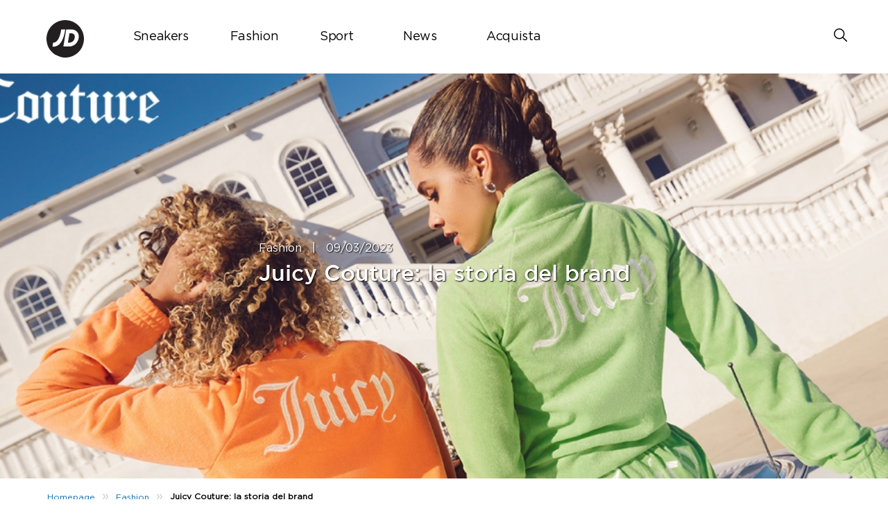

--- FILE ---
content_type: text/html; charset=UTF-8
request_url: https://blog.jdsports.it/storia-brand-juicy-couture/
body_size: 16370
content:
<!DOCTYPE html>
<html><html lang="it-IT" class="no-js">
<head><style>img.lazy{min-height:1px}</style><link href="https://jditblog.s3.eu-west-1.amazonaws.com/wp-content/plugins/w3-total-cache/pub/js/lazyload.min.js.gzip" as="script">
	<meta name="viewport" content="width=device-width, initial-scale=1">
	<meta charset="UTF-8">
	<meta name='robots' content='index, follow, max-image-preview:large, max-snippet:-1, max-video-preview:-1' />
	<style>img:is([sizes="auto" i], [sizes^="auto," i]) { contain-intrinsic-size: 3000px 1500px }</style>
	<link rel='preload' href='https://jditblog.s3.eu-west-1.amazonaws.com/wp-content/themes/jdukblog-optimization/assets/js/owl.carousel.js.gzip?ver=1.0.0' as='script'/>
<link rel='preload' href='https://jditblog.s3.eu-west-1.amazonaws.com/wp-content/themes/jdukblog-optimization/assets/js/jdsports-blog.js.gzip?ver=1.0.0' as='script'/>
<link rel='preload' href='?ver=3.7.1' as='script'/>
<link rel='preload' href='' as='style'/>
<link rel='preload' href='https://jditblog.s3.eu-west-1.amazonaws.com/wp-includes/css/dist/block-library/style.min.css.gzip' as='style'/>
<link rel='preload' href='' as='style'/>
<link rel='preload' href='' as='style'/>
<link rel='preload' href='https://jditblog.s3.eu-west-1.amazonaws.com/wp-content/themes/jdukblog-optimization/assets/css/owl.carousel.css.gzip' as='style'/>
<link rel='preload' href='https://jditblog.s3.eu-west-1.amazonaws.com/wp-content/themes/jdukblog-optimization/assets/css/blogstyles.css.gzip?ver=0.1.0' as='style'/>
<link rel='preload' href='https://jditblog.s3.eu-west-1.amazonaws.com/wp-content/themes/jdukblog-optimization/assets/css/jd_sports_img.css.gzip?ver=0.1.0' as='style'/>
<link rel='preload' href='https://jditblog.s3.eu-west-1.amazonaws.com/wp-content/themes/jdukblog-optimization/assets/css/blogstyle-responsive.css.gzip' as='style'/>
<link rel='preload' href='https://jditblog.s3.eu-west-1.amazonaws.com/wp-content/themes/jdukblog-optimization/assets/css/hcofonts.css.gzip' as='style'/>
<link rel='preload' href='https://jditblog.s3.eu-west-1.amazonaws.com/wp-content/plugins/wp-pagenavi/pagenavi-css.css.gzip?ver=2.70' as='style'/>
<link rel='preload' href='https://jditblog.s3.eu-west-1.amazonaws.com/wp-content/plugins/my-calendar/css/reset.css.gzip?ver=3.6.17' as='style'/>

	<!-- This site is optimized with the Yoast SEO plugin v26.7 - https://yoast.com/wordpress/plugins/seo/ -->
	<title>Juicy Couture: la storia del brand - Blog JD Italia</title>
	<meta name="description" content="Leggi tutto sulla storia di Juicy Couture! La marca delle tute in ciniglia più amate da celebrities come Paris Hilton e Britney Spears." />
	<link rel="canonical" href="https://blog.jdsports.it/storia-brand-juicy-couture/" />
	<meta property="og:locale" content="it_IT" />
	<meta property="og:type" content="article" />
	<meta property="og:title" content="Juicy Couture: la storia del brand - Blog JD Italia" />
	<meta property="og:description" content="Leggi tutto sulla storia di Juicy Couture! La marca delle tute in ciniglia più amate da celebrities come Paris Hilton e Britney Spears." />
	<meta property="og:url" content="https://blog.jdsports.it/storia-brand-juicy-couture/" />
	<meta property="og:site_name" content="Blog JD Italia" />
	<meta property="article:publisher" content="https://www.facebook.com/JDSportsItalia" />
	<meta property="article:published_time" content="2023-03-09T10:00:00+00:00" />
	<meta property="article:modified_time" content="2023-03-28T14:25:51+00:00" />
	<meta property="og:image" content="https://jditblog.s3.eu-west-1.amazonaws.com/wp-content/uploads/2021/05/Blog_Header_1376x467-juicy.jpg" />
	<meta property="og:image:width" content="1376" />
	<meta property="og:image:height" content="467" />
	<meta property="og:image:type" content="image/jpeg" />
	<meta name="author" content="JD Italia" />
	<meta name="twitter:card" content="summary_large_image" />
	<meta name="twitter:label1" content="Scritto da" />
	<meta name="twitter:data1" content="JD Italia" />
	<meta name="twitter:label2" content="Tempo di lettura stimato" />
	<meta name="twitter:data2" content="5 minuti" />
	<script type="application/ld+json" class="yoast-schema-graph">{"@context":"https://schema.org","@graph":[{"@type":"Article","@id":"https://blog.jdsports.it/storia-brand-juicy-couture/#article","isPartOf":{"@id":"https://blog.jdsports.it/storia-brand-juicy-couture/"},"author":{"name":"JD Italia","@id":"https://blog.jdsports.it/#/schema/person/c52a54c4451bf088da1e28df17d63935"},"headline":"Juicy Couture: la storia del brand","datePublished":"2023-03-09T10:00:00+00:00","dateModified":"2023-03-28T14:25:51+00:00","mainEntityOfPage":{"@id":"https://blog.jdsports.it/storia-brand-juicy-couture/"},"wordCount":558,"commentCount":0,"publisher":{"@id":"https://blog.jdsports.it/#organization"},"image":{"@id":"https://blog.jdsports.it/storia-brand-juicy-couture/#primaryimage"},"thumbnailUrl":"https://jditblog.s3.eu-west-1.amazonaws.com/wp-content/uploads/2021/05/Blog_Header_1376x467-juicy.jpg","articleSection":["Fashion"],"inLanguage":"it-IT","potentialAction":[{"@type":"CommentAction","name":"Comment","target":["https://blog.jdsports.it/storia-brand-juicy-couture/#respond"]}]},{"@type":"WebPage","@id":"https://blog.jdsports.it/storia-brand-juicy-couture/","url":"https://blog.jdsports.it/storia-brand-juicy-couture/","name":"Juicy Couture: la storia del brand - Blog JD Italia","isPartOf":{"@id":"https://blog.jdsports.it/#website"},"primaryImageOfPage":{"@id":"https://blog.jdsports.it/storia-brand-juicy-couture/#primaryimage"},"image":{"@id":"https://blog.jdsports.it/storia-brand-juicy-couture/#primaryimage"},"thumbnailUrl":"https://jditblog.s3.eu-west-1.amazonaws.com/wp-content/uploads/2021/05/Blog_Header_1376x467-juicy.jpg","datePublished":"2023-03-09T10:00:00+00:00","dateModified":"2023-03-28T14:25:51+00:00","description":"Leggi tutto sulla storia di Juicy Couture! La marca delle tute in ciniglia più amate da celebrities come Paris Hilton e Britney Spears.","breadcrumb":{"@id":"https://blog.jdsports.it/storia-brand-juicy-couture/#breadcrumb"},"inLanguage":"it-IT","potentialAction":[{"@type":"ReadAction","target":["https://blog.jdsports.it/storia-brand-juicy-couture/"]}]},{"@type":"ImageObject","inLanguage":"it-IT","@id":"https://blog.jdsports.it/storia-brand-juicy-couture/#primaryimage","url":"https://jditblog.s3.eu-west-1.amazonaws.com/wp-content/uploads/2021/05/Blog_Header_1376x467-juicy.jpg","contentUrl":"https://jditblog.s3.eu-west-1.amazonaws.com/wp-content/uploads/2021/05/Blog_Header_1376x467-juicy.jpg","width":1376,"height":467},{"@type":"BreadcrumbList","@id":"https://blog.jdsports.it/storia-brand-juicy-couture/#breadcrumb","itemListElement":[{"@type":"ListItem","position":1,"name":"Home","item":"https://blog.jdsports.it/"},{"@type":"ListItem","position":2,"name":"Juicy Couture: la storia del brand"}]},{"@type":"WebSite","@id":"https://blog.jdsports.it/#website","url":"https://blog.jdsports.it/","name":"Blog JD Italia","description":"Tutte le fashion news su sneakers, lifestyle e moda urbana","publisher":{"@id":"https://blog.jdsports.it/#organization"},"potentialAction":[{"@type":"SearchAction","target":{"@type":"EntryPoint","urlTemplate":"https://blog.jdsports.it/?s={search_term_string}"},"query-input":{"@type":"PropertyValueSpecification","valueRequired":true,"valueName":"search_term_string"}}],"inLanguage":"it-IT"},{"@type":"Organization","@id":"https://blog.jdsports.it/#organization","name":"JD Sports Italia","url":"https://blog.jdsports.it/","logo":{"@type":"ImageObject","inLanguage":"it-IT","@id":"https://blog.jdsports.it/#/schema/logo/image/","url":"https://jditblog.s3.eu-west-1.amazonaws.com/wp-content/uploads/2020/02/jd-logo-profile.png","contentUrl":"https://jditblog.s3.eu-west-1.amazonaws.com/wp-content/uploads/2020/02/jd-logo-profile.png","width":512,"height":512,"caption":"JD Sports Italia"},"image":{"@id":"https://blog.jdsports.it/#/schema/logo/image/"},"sameAs":["https://www.facebook.com/JDSportsItalia","https://www.instagram.com/jdsportsit/"]},{"@type":"Person","@id":"https://blog.jdsports.it/#/schema/person/c52a54c4451bf088da1e28df17d63935","name":"JD Italia","image":{"@type":"ImageObject","inLanguage":"it-IT","@id":"https://blog.jdsports.it/#/schema/person/image/","url":"https://secure.gravatar.com/avatar/0d97cff589acf34e1c78f86a636c79d8e919a7729dc3e8c3afae3216b5590bac?s=96&d=mm&r=g","contentUrl":"https://secure.gravatar.com/avatar/0d97cff589acf34e1c78f86a636c79d8e919a7729dc3e8c3afae3216b5590bac?s=96&d=mm&r=g","caption":"JD Italia"},"url":"https://blog.jdsports.it/author/jditblogadmin/"}]}</script>
	<!-- / Yoast SEO plugin. -->


<link rel="alternate" type="application/rss+xml" title="Blog JD Italia &raquo; Juicy Couture: la storia del brand Feed dei commenti" href="https://blog.jdsports.it/storia-brand-juicy-couture/feed/" />
<script type="text/javascript">
/* <![CDATA[ */
window._wpemojiSettings = {"baseUrl":"https:\/\/s.w.org\/images\/core\/emoji\/16.0.1\/72x72\/","ext":".png","svgUrl":"https:\/\/s.w.org\/images\/core\/emoji\/16.0.1\/svg\/","svgExt":".svg","source":{"concatemoji":"https:\/\/blog.jdsports.it\/wp-includes\/js\/wp-emoji-release.min.js?ver=6.8.3"}};
/*! This file is auto-generated */
!function(s,n){var o,i,e;function c(e){try{var t={supportTests:e,timestamp:(new Date).valueOf()};sessionStorage.setItem(o,JSON.stringify(t))}catch(e){}}function p(e,t,n){e.clearRect(0,0,e.canvas.width,e.canvas.height),e.fillText(t,0,0);var t=new Uint32Array(e.getImageData(0,0,e.canvas.width,e.canvas.height).data),a=(e.clearRect(0,0,e.canvas.width,e.canvas.height),e.fillText(n,0,0),new Uint32Array(e.getImageData(0,0,e.canvas.width,e.canvas.height).data));return t.every(function(e,t){return e===a[t]})}function u(e,t){e.clearRect(0,0,e.canvas.width,e.canvas.height),e.fillText(t,0,0);for(var n=e.getImageData(16,16,1,1),a=0;a<n.data.length;a++)if(0!==n.data[a])return!1;return!0}function f(e,t,n,a){switch(t){case"flag":return n(e,"\ud83c\udff3\ufe0f\u200d\u26a7\ufe0f","\ud83c\udff3\ufe0f\u200b\u26a7\ufe0f")?!1:!n(e,"\ud83c\udde8\ud83c\uddf6","\ud83c\udde8\u200b\ud83c\uddf6")&&!n(e,"\ud83c\udff4\udb40\udc67\udb40\udc62\udb40\udc65\udb40\udc6e\udb40\udc67\udb40\udc7f","\ud83c\udff4\u200b\udb40\udc67\u200b\udb40\udc62\u200b\udb40\udc65\u200b\udb40\udc6e\u200b\udb40\udc67\u200b\udb40\udc7f");case"emoji":return!a(e,"\ud83e\udedf")}return!1}function g(e,t,n,a){var r="undefined"!=typeof WorkerGlobalScope&&self instanceof WorkerGlobalScope?new OffscreenCanvas(300,150):s.createElement("canvas"),o=r.getContext("2d",{willReadFrequently:!0}),i=(o.textBaseline="top",o.font="600 32px Arial",{});return e.forEach(function(e){i[e]=t(o,e,n,a)}),i}function t(e){var t=s.createElement("script");t.src=e,t.defer=!0,s.head.appendChild(t)}"undefined"!=typeof Promise&&(o="wpEmojiSettingsSupports",i=["flag","emoji"],n.supports={everything:!0,everythingExceptFlag:!0},e=new Promise(function(e){s.addEventListener("DOMContentLoaded",e,{once:!0})}),new Promise(function(t){var n=function(){try{var e=JSON.parse(sessionStorage.getItem(o));if("object"==typeof e&&"number"==typeof e.timestamp&&(new Date).valueOf()<e.timestamp+604800&&"object"==typeof e.supportTests)return e.supportTests}catch(e){}return null}();if(!n){if("undefined"!=typeof Worker&&"undefined"!=typeof OffscreenCanvas&&"undefined"!=typeof URL&&URL.createObjectURL&&"undefined"!=typeof Blob)try{var e="postMessage("+g.toString()+"("+[JSON.stringify(i),f.toString(),p.toString(),u.toString()].join(",")+"));",a=new Blob([e],{type:"text/javascript"}),r=new Worker(URL.createObjectURL(a),{name:"wpTestEmojiSupports"});return void(r.onmessage=function(e){c(n=e.data),r.terminate(),t(n)})}catch(e){}c(n=g(i,f,p,u))}t(n)}).then(function(e){for(var t in e)n.supports[t]=e[t],n.supports.everything=n.supports.everything&&n.supports[t],"flag"!==t&&(n.supports.everythingExceptFlag=n.supports.everythingExceptFlag&&n.supports[t]);n.supports.everythingExceptFlag=n.supports.everythingExceptFlag&&!n.supports.flag,n.DOMReady=!1,n.readyCallback=function(){n.DOMReady=!0}}).then(function(){return e}).then(function(){var e;n.supports.everything||(n.readyCallback(),(e=n.source||{}).concatemoji?t(e.concatemoji):e.wpemoji&&e.twemoji&&(t(e.twemoji),t(e.wpemoji)))}))}((window,document),window._wpemojiSettings);
/* ]]> */
</script>
<style id='wp-emoji-styles-inline-css' type='text/css'>

	img.wp-smiley, img.emoji {
		display: inline !important;
		border: none !important;
		box-shadow: none !important;
		height: 1em !important;
		width: 1em !important;
		margin: 0 0.07em !important;
		vertical-align: -0.1em !important;
		background: none !important;
		padding: 0 !important;
	}
</style>
<link rel='stylesheet' id='wp-block-library-css' href='https://jditblog.s3.eu-west-1.amazonaws.com/wp-includes/css/dist/block-library/style.min.css.gzip?ver=6.8.3' type='text/css' media='all' />
<style id='classic-theme-styles-inline-css' type='text/css'>
/*! This file is auto-generated */
.wp-block-button__link{color:#fff;background-color:#32373c;border-radius:9999px;box-shadow:none;text-decoration:none;padding:calc(.667em + 2px) calc(1.333em + 2px);font-size:1.125em}.wp-block-file__button{background:#32373c;color:#fff;text-decoration:none}
</style>
<style id='global-styles-inline-css' type='text/css'>
:root{--wp--preset--aspect-ratio--square: 1;--wp--preset--aspect-ratio--4-3: 4/3;--wp--preset--aspect-ratio--3-4: 3/4;--wp--preset--aspect-ratio--3-2: 3/2;--wp--preset--aspect-ratio--2-3: 2/3;--wp--preset--aspect-ratio--16-9: 16/9;--wp--preset--aspect-ratio--9-16: 9/16;--wp--preset--color--black: #000000;--wp--preset--color--cyan-bluish-gray: #abb8c3;--wp--preset--color--white: #ffffff;--wp--preset--color--pale-pink: #f78da7;--wp--preset--color--vivid-red: #cf2e2e;--wp--preset--color--luminous-vivid-orange: #ff6900;--wp--preset--color--luminous-vivid-amber: #fcb900;--wp--preset--color--light-green-cyan: #7bdcb5;--wp--preset--color--vivid-green-cyan: #00d084;--wp--preset--color--pale-cyan-blue: #8ed1fc;--wp--preset--color--vivid-cyan-blue: #0693e3;--wp--preset--color--vivid-purple: #9b51e0;--wp--preset--gradient--vivid-cyan-blue-to-vivid-purple: linear-gradient(135deg,rgba(6,147,227,1) 0%,rgb(155,81,224) 100%);--wp--preset--gradient--light-green-cyan-to-vivid-green-cyan: linear-gradient(135deg,rgb(122,220,180) 0%,rgb(0,208,130) 100%);--wp--preset--gradient--luminous-vivid-amber-to-luminous-vivid-orange: linear-gradient(135deg,rgba(252,185,0,1) 0%,rgba(255,105,0,1) 100%);--wp--preset--gradient--luminous-vivid-orange-to-vivid-red: linear-gradient(135deg,rgba(255,105,0,1) 0%,rgb(207,46,46) 100%);--wp--preset--gradient--very-light-gray-to-cyan-bluish-gray: linear-gradient(135deg,rgb(238,238,238) 0%,rgb(169,184,195) 100%);--wp--preset--gradient--cool-to-warm-spectrum: linear-gradient(135deg,rgb(74,234,220) 0%,rgb(151,120,209) 20%,rgb(207,42,186) 40%,rgb(238,44,130) 60%,rgb(251,105,98) 80%,rgb(254,248,76) 100%);--wp--preset--gradient--blush-light-purple: linear-gradient(135deg,rgb(255,206,236) 0%,rgb(152,150,240) 100%);--wp--preset--gradient--blush-bordeaux: linear-gradient(135deg,rgb(254,205,165) 0%,rgb(254,45,45) 50%,rgb(107,0,62) 100%);--wp--preset--gradient--luminous-dusk: linear-gradient(135deg,rgb(255,203,112) 0%,rgb(199,81,192) 50%,rgb(65,88,208) 100%);--wp--preset--gradient--pale-ocean: linear-gradient(135deg,rgb(255,245,203) 0%,rgb(182,227,212) 50%,rgb(51,167,181) 100%);--wp--preset--gradient--electric-grass: linear-gradient(135deg,rgb(202,248,128) 0%,rgb(113,206,126) 100%);--wp--preset--gradient--midnight: linear-gradient(135deg,rgb(2,3,129) 0%,rgb(40,116,252) 100%);--wp--preset--font-size--small: 13px;--wp--preset--font-size--medium: 20px;--wp--preset--font-size--large: 36px;--wp--preset--font-size--x-large: 42px;--wp--preset--spacing--20: 0.44rem;--wp--preset--spacing--30: 0.67rem;--wp--preset--spacing--40: 1rem;--wp--preset--spacing--50: 1.5rem;--wp--preset--spacing--60: 2.25rem;--wp--preset--spacing--70: 3.38rem;--wp--preset--spacing--80: 5.06rem;--wp--preset--shadow--natural: 6px 6px 9px rgba(0, 0, 0, 0.2);--wp--preset--shadow--deep: 12px 12px 50px rgba(0, 0, 0, 0.4);--wp--preset--shadow--sharp: 6px 6px 0px rgba(0, 0, 0, 0.2);--wp--preset--shadow--outlined: 6px 6px 0px -3px rgba(255, 255, 255, 1), 6px 6px rgba(0, 0, 0, 1);--wp--preset--shadow--crisp: 6px 6px 0px rgba(0, 0, 0, 1);}:where(.is-layout-flex){gap: 0.5em;}:where(.is-layout-grid){gap: 0.5em;}body .is-layout-flex{display: flex;}.is-layout-flex{flex-wrap: wrap;align-items: center;}.is-layout-flex > :is(*, div){margin: 0;}body .is-layout-grid{display: grid;}.is-layout-grid > :is(*, div){margin: 0;}:where(.wp-block-columns.is-layout-flex){gap: 2em;}:where(.wp-block-columns.is-layout-grid){gap: 2em;}:where(.wp-block-post-template.is-layout-flex){gap: 1.25em;}:where(.wp-block-post-template.is-layout-grid){gap: 1.25em;}.has-black-color{color: var(--wp--preset--color--black) !important;}.has-cyan-bluish-gray-color{color: var(--wp--preset--color--cyan-bluish-gray) !important;}.has-white-color{color: var(--wp--preset--color--white) !important;}.has-pale-pink-color{color: var(--wp--preset--color--pale-pink) !important;}.has-vivid-red-color{color: var(--wp--preset--color--vivid-red) !important;}.has-luminous-vivid-orange-color{color: var(--wp--preset--color--luminous-vivid-orange) !important;}.has-luminous-vivid-amber-color{color: var(--wp--preset--color--luminous-vivid-amber) !important;}.has-light-green-cyan-color{color: var(--wp--preset--color--light-green-cyan) !important;}.has-vivid-green-cyan-color{color: var(--wp--preset--color--vivid-green-cyan) !important;}.has-pale-cyan-blue-color{color: var(--wp--preset--color--pale-cyan-blue) !important;}.has-vivid-cyan-blue-color{color: var(--wp--preset--color--vivid-cyan-blue) !important;}.has-vivid-purple-color{color: var(--wp--preset--color--vivid-purple) !important;}.has-black-background-color{background-color: var(--wp--preset--color--black) !important;}.has-cyan-bluish-gray-background-color{background-color: var(--wp--preset--color--cyan-bluish-gray) !important;}.has-white-background-color{background-color: var(--wp--preset--color--white) !important;}.has-pale-pink-background-color{background-color: var(--wp--preset--color--pale-pink) !important;}.has-vivid-red-background-color{background-color: var(--wp--preset--color--vivid-red) !important;}.has-luminous-vivid-orange-background-color{background-color: var(--wp--preset--color--luminous-vivid-orange) !important;}.has-luminous-vivid-amber-background-color{background-color: var(--wp--preset--color--luminous-vivid-amber) !important;}.has-light-green-cyan-background-color{background-color: var(--wp--preset--color--light-green-cyan) !important;}.has-vivid-green-cyan-background-color{background-color: var(--wp--preset--color--vivid-green-cyan) !important;}.has-pale-cyan-blue-background-color{background-color: var(--wp--preset--color--pale-cyan-blue) !important;}.has-vivid-cyan-blue-background-color{background-color: var(--wp--preset--color--vivid-cyan-blue) !important;}.has-vivid-purple-background-color{background-color: var(--wp--preset--color--vivid-purple) !important;}.has-black-border-color{border-color: var(--wp--preset--color--black) !important;}.has-cyan-bluish-gray-border-color{border-color: var(--wp--preset--color--cyan-bluish-gray) !important;}.has-white-border-color{border-color: var(--wp--preset--color--white) !important;}.has-pale-pink-border-color{border-color: var(--wp--preset--color--pale-pink) !important;}.has-vivid-red-border-color{border-color: var(--wp--preset--color--vivid-red) !important;}.has-luminous-vivid-orange-border-color{border-color: var(--wp--preset--color--luminous-vivid-orange) !important;}.has-luminous-vivid-amber-border-color{border-color: var(--wp--preset--color--luminous-vivid-amber) !important;}.has-light-green-cyan-border-color{border-color: var(--wp--preset--color--light-green-cyan) !important;}.has-vivid-green-cyan-border-color{border-color: var(--wp--preset--color--vivid-green-cyan) !important;}.has-pale-cyan-blue-border-color{border-color: var(--wp--preset--color--pale-cyan-blue) !important;}.has-vivid-cyan-blue-border-color{border-color: var(--wp--preset--color--vivid-cyan-blue) !important;}.has-vivid-purple-border-color{border-color: var(--wp--preset--color--vivid-purple) !important;}.has-vivid-cyan-blue-to-vivid-purple-gradient-background{background: var(--wp--preset--gradient--vivid-cyan-blue-to-vivid-purple) !important;}.has-light-green-cyan-to-vivid-green-cyan-gradient-background{background: var(--wp--preset--gradient--light-green-cyan-to-vivid-green-cyan) !important;}.has-luminous-vivid-amber-to-luminous-vivid-orange-gradient-background{background: var(--wp--preset--gradient--luminous-vivid-amber-to-luminous-vivid-orange) !important;}.has-luminous-vivid-orange-to-vivid-red-gradient-background{background: var(--wp--preset--gradient--luminous-vivid-orange-to-vivid-red) !important;}.has-very-light-gray-to-cyan-bluish-gray-gradient-background{background: var(--wp--preset--gradient--very-light-gray-to-cyan-bluish-gray) !important;}.has-cool-to-warm-spectrum-gradient-background{background: var(--wp--preset--gradient--cool-to-warm-spectrum) !important;}.has-blush-light-purple-gradient-background{background: var(--wp--preset--gradient--blush-light-purple) !important;}.has-blush-bordeaux-gradient-background{background: var(--wp--preset--gradient--blush-bordeaux) !important;}.has-luminous-dusk-gradient-background{background: var(--wp--preset--gradient--luminous-dusk) !important;}.has-pale-ocean-gradient-background{background: var(--wp--preset--gradient--pale-ocean) !important;}.has-electric-grass-gradient-background{background: var(--wp--preset--gradient--electric-grass) !important;}.has-midnight-gradient-background{background: var(--wp--preset--gradient--midnight) !important;}.has-small-font-size{font-size: var(--wp--preset--font-size--small) !important;}.has-medium-font-size{font-size: var(--wp--preset--font-size--medium) !important;}.has-large-font-size{font-size: var(--wp--preset--font-size--large) !important;}.has-x-large-font-size{font-size: var(--wp--preset--font-size--x-large) !important;}
:where(.wp-block-post-template.is-layout-flex){gap: 1.25em;}:where(.wp-block-post-template.is-layout-grid){gap: 1.25em;}
:where(.wp-block-columns.is-layout-flex){gap: 2em;}:where(.wp-block-columns.is-layout-grid){gap: 2em;}
:root :where(.wp-block-pullquote){font-size: 1.5em;line-height: 1.6;}
</style>
<link rel='stylesheet' id='owl-carousel-css' href='https://jditblog.s3.eu-west-1.amazonaws.com/wp-content/themes/jdukblog-optimization/assets/css/owl.carousel.css.gzip?ver=6.8.3' type='text/css' media='all' />
<link rel='stylesheet' id='blogstyles-css' href='https://jditblog.s3.eu-west-1.amazonaws.com/wp-content/themes/jdukblog-optimization/assets/css/blogstyles.css.gzip?ver=0.1.0' type='text/css' media='all' />
<link rel='stylesheet' id='jd-sports-img-css' href='https://jditblog.s3.eu-west-1.amazonaws.com/wp-content/themes/jdukblog-optimization/assets/css/jd_sports_img.css.gzip?ver=0.1.0' type='text/css' media='all' />
<link rel='stylesheet' id='blogstyle-responsive-css' href='https://jditblog.s3.eu-west-1.amazonaws.com/wp-content/themes/jdukblog-optimization/assets/css/blogstyle-responsive.css.gzip?ver=6.8.3' type='text/css' media='all' />
<link rel='stylesheet' id='hcofonts-css' href='https://jditblog.s3.eu-west-1.amazonaws.com/wp-content/themes/jdukblog-optimization/assets/css/hcofonts.css.gzip?ver=6.8.3' type='text/css' media='all' />
<link rel='stylesheet' id='wp-pagenavi-css' href='https://jditblog.s3.eu-west-1.amazonaws.com/wp-content/plugins/wp-pagenavi/pagenavi-css.css.gzip?ver=2.70' type='text/css' media='all' />
<link rel='stylesheet' id='dashicons-css' href='https://jditblog.s3.eu-west-1.amazonaws.com/wp-includes/css/dashicons.min.css.gzip?ver=6.8.3' type='text/css' media='all' />
<link rel='stylesheet' id='my-calendar-lists-css' href='https://jditblog.s3.eu-west-1.amazonaws.com/wp-content/plugins/my-calendar/css/list-presets.css.gzip?ver=3.6.17' type='text/css' media='all' />
<link rel='stylesheet' id='my-calendar-reset-css' href='https://jditblog.s3.eu-west-1.amazonaws.com/wp-content/plugins/my-calendar/css/reset.css.gzip?ver=3.6.17' type='text/css' media='all' />
<style id='my-calendar-reset-inline-css' type='text/css'>

/* Styles by My Calendar - Joe Dolson https://www.joedolson.com/ */

.my-calendar-modal .event-title svg { background-color: #243f82; padding: 3px; }
.mc-main .mc_general .event-title, .mc-main .mc_general .event-title a { background: #243f82 !important; color: #ffffff !important; }
.mc-main .mc_general .event-title button { background: #243f82 !important; color: #ffffff !important; }
.mc-main .mc_general .event-title a:hover, .mc-main .mc_general .event-title a:focus { background: #000c4f !important;}
.mc-main .mc_general .event-title button:hover, .mc-main .mc_general .event-title button:focus { background: #000c4f !important;}
.mc-main, .mc-event, .my-calendar-modal, .my-calendar-modal-overlay, .mc-event-list {--primary-dark: #313233; --primary-light: #fff; --secondary-light: #fff; --secondary-dark: #000; --highlight-dark: #666; --highlight-light: #efefef; --close-button: #b32d2e; --search-highlight-bg: #f5e6ab; --navbar-background: transparent; --nav-button-bg: #fff; --nav-button-color: #313233; --nav-button-border: #313233; --nav-input-border: #313233; --nav-input-background: #fff; --nav-input-color: #313233; --grid-cell-border: #0000001f; --grid-header-border: #313233; --grid-header-color: #313233; --grid-weekend-color: #313233; --grid-header-bg: transparent; --grid-weekend-bg: transparent; --grid-cell-background: transparent; --current-day-border: #313233; --current-day-color: #313233; --current-day-bg: transparent; --date-has-events-bg: #313233; --date-has-events-color: #f6f7f7; --calendar-heading: clamp( 1.125rem, 24px, 2.5rem ); --event-title: clamp( 1.25rem, 24px, 2.5rem ); --grid-date: 16px; --grid-date-heading: clamp( .75rem, 16px, 1.5rem ); --modal-title: 1.5rem; --navigation-controls: clamp( .75rem, 16px, 1.5rem ); --card-heading: 1.125rem; --list-date: 1.25rem; --author-card: clamp( .75rem, 14px, 1.5rem); --single-event-title: clamp( 1.25rem, 24px, 2.5rem ); --mini-time-text: clamp( .75rem, 14px 1.25rem ); --list-event-date: 1.25rem; --list-event-title: 1.2rem; --grid-max-width: 1260px; --list-preset-border-color: #000000; --list-preset-stripe-background: rgba( 0,0,0,.04 ); --list-preset-date-badge-background: #000; --list-preset-date-badge-color: #fff; --list-preset-background: transparent; --category-mc_general: #243f82; }
</style>
<script type="text/javascript" src="https://jditblog.s3.eu-west-1.amazonaws.com/wp-includes/js/jquery/jquery.min.js.gzip?ver=3.7.1" id="jquery-core-js"></script>
<script type="text/javascript" src="https://jditblog.s3.eu-west-1.amazonaws.com/wp-includes/js/jquery/jquery-migrate.min.js.gzip?ver=3.4.1" id="jquery-migrate-js"></script>
<link rel="https://api.w.org/" href="https://blog.jdsports.it/wp-json/" /><link rel="alternate" title="JSON" type="application/json" href="https://blog.jdsports.it/wp-json/wp/v2/posts/10570" /><link rel="EditURI" type="application/rsd+xml" title="RSD" href="https://blog.jdsports.it/xmlrpc.php?rsd" />
<meta name="generator" content="WordPress 6.8.3" />
<link rel='shortlink' href='https://blog.jdsports.it/?p=10570' />
<link rel="alternate" title="oEmbed (JSON)" type="application/json+oembed" href="https://blog.jdsports.it/wp-json/oembed/1.0/embed?url=https%3A%2F%2Fblog.jdsports.it%2Fstoria-brand-juicy-couture%2F" />
<link rel="alternate" title="oEmbed (XML)" type="text/xml+oembed" href="https://blog.jdsports.it/wp-json/oembed/1.0/embed?url=https%3A%2F%2Fblog.jdsports.it%2Fstoria-brand-juicy-couture%2F&#038;format=xml" />

		<!-- GA Google Analytics @ https://m0n.co/ga -->
		<script async src="https://www.googletagmanager.com/gtag/js?id=G-D3ZMMF639P"></script>
		<script>
			window.dataLayer = window.dataLayer || [];
			function gtag(){dataLayer.push(arguments);}
			gtag('js', new Date());
			gtag('config', 'G-D3ZMMF639P');
		</script>

	<link rel="icon" href="https://jditblog.s3.eu-west-1.amazonaws.com/wp-content/uploads/2022/07/favicon-192x192-1.png" sizes="32x32" />
<link rel="icon" href="https://jditblog.s3.eu-west-1.amazonaws.com/wp-content/uploads/2022/07/favicon-192x192-1.png" sizes="192x192" />
<link rel="apple-touch-icon" href="https://jditblog.s3.eu-west-1.amazonaws.com/wp-content/uploads/2022/07/favicon-192x192-1.png" />
<meta name="msapplication-TileImage" content="https://jditblog.s3.eu-west-1.amazonaws.com/wp-content/uploads/2022/07/favicon-192x192-1.png" />
 
</head>
<body class="wp-singular post-template-default single single-post postid-10570 single-format-standard wp-theme-jdukblog-optimization">
<div class="blog-headsec">
                <div class="blog-inner-headsec"><div class="logosec"><a href="https://blog.jdsports.it/"><img  
  src="data:image/svg+xml,%3Csvg%20xmlns='http://www.w3.org/2000/svg'%20viewBox='0%200%201%201'%3E%3C/svg%3E" data-src="https://jpl.a.bigcontent.io/v1/static/jd-sports-logo-png-transparent-8d4a67c6a7df97dfb53db40030b37013"
  alt="JD Sports"
  class="site-logo lazy"
  style="width: 72px; height: auto;"
/></a></div><div class="navsec" id="navigation">
                      <div class="menus"><ul id="menu" class=""><li id="menu-item-12475" class="menu-item menu-item-type-taxonomy menu-item-object-category menu-item-has-children menu-item-12475"><a href="https://blog.jdsports.it/category/sneakers/">Sneakers</a>
<ul class="sub-menu">
	<li id="menu-item-12477" class="menu-item menu-item-type-sidebar menu-item-object-jdukblog-optimization menu-item-12477"><div class="menuizer-container  menuizer-stack-vertical"><div class="nav-panel-container"><div class="nav-inner-container"><a href="https://blog.jdsports.it/sneakers-2026/"><img class="lazy" src="data:image/svg+xml,%3Csvg%20xmlns='http://www.w3.org/2000/svg'%20viewBox='0%200%20816%20816'%3E%3C/svg%3E" data-src="https://jditblog.s3.eu-west-1.amazonaws.com/wp-content/uploads/2026/01/trendy-2026-thumbnail.jpg"><p class="nav-panel-title">Sneakers | <span>16/01/2026</span></p>
			                        <p class="nav-panel-info">Sneakers 2026: i modelli che definiranno lo stile del prossimo anno</p>
			                    </a><a href="https://blog.jdsports.it/team-f50-o-team-predator/"><img class="lazy" src="data:image/svg+xml,%3Csvg%20xmlns='http://www.w3.org/2000/svg'%20viewBox='0%200%201632%201632'%3E%3C/svg%3E" data-src="https://jditblog.s3.eu-west-1.amazonaws.com/wp-content/uploads/2026/01/Blog_Thumbnail_816x816.jpg"><p class="nav-panel-title">News | <span>14/01/2026</span></p>
			                        <p class="nav-panel-info">Team F50 o Team Predator?</p>
			                    </a><a href="https://blog.jdsports.it/calendario-lanci-sneakers/"><img class="lazy" src="data:image/svg+xml,%3Csvg%20xmlns='http://www.w3.org/2000/svg'%20viewBox='0%200%201632%201632'%3E%3C/svg%3E" data-src="https://jditblog.s3.eu-west-1.amazonaws.com/wp-content/uploads/2025/12/Blog_Thumbnail_816x816.jpg"><p class="nav-panel-title">Sneakers | <span>31/12/2025</span></p>
			                        <p class="nav-panel-info">Calendario delle uscite 2026: Le sneakers in arrivo a Gennaio!</p>
			                    </a><a href="https://blog.jdsports.it/le-sneakers-piu-vendute-dellanno-la-top-10-dei-modelli-2025/"><img class="lazy" src="data:image/svg+xml,%3Csvg%20xmlns='http://www.w3.org/2000/svg'%20viewBox='0%200%201632%201632'%3E%3C/svg%3E" data-src="https://jditblog.s3.eu-west-1.amazonaws.com/wp-content/uploads/2025/12/Blog_Thumbnail_816x816-–-1.jpg"><p class="nav-panel-title">Sneakers | <span>22/12/2025</span></p>
			                        <p class="nav-panel-info">Le sneakers più vendute dell’anno: la Top 10 dei modelli 2025</p>
			                    </a></div></div></div></li>
</ul>
</li>
<li id="menu-item-12473" class="menu-item menu-item-type-taxonomy menu-item-object-category current-post-ancestor current-menu-parent current-post-parent menu-item-has-children menu-item-12473"><a href="https://blog.jdsports.it/category/fashion/">Fashion</a>
<ul class="sub-menu">
	<li id="menu-item-12478" class="menu-item menu-item-type-sidebar menu-item-object-jdukblog-optimization menu-item-12478"><div class="menuizer-container  menuizer-stack-vertical"><div class="nav-panel-container"><div class="nav-inner-container"><a href="https://blog.jdsports.it/la-guida-definitiva-ai-regali-di-natale/"><img class="lazy" src="data:image/svg+xml,%3Csvg%20xmlns='http://www.w3.org/2000/svg'%20viewBox='0%200%201632%201632'%3E%3C/svg%3E" data-src="https://jditblog.s3.eu-west-1.amazonaws.com/wp-content/uploads/2024/12/Blog_Thumbnail_816x816-1.jpg"><p class="nav-panel-title">Fashion | <span>16/12/2025</span></p>
			                        <p class="nav-panel-info">La guida definitiva ai regali di Natale</p>
			                    </a><a href="https://blog.jdsports.it/festa-della-mamma/"><img class="lazy" src="data:image/svg+xml,%3Csvg%20xmlns='http://www.w3.org/2000/svg'%20viewBox='0%200%201632%201632'%3E%3C/svg%3E" data-src="https://jditblog.s3.eu-west-1.amazonaws.com/wp-content/uploads/2025/05/Blog_Thumbnail_816x816.jpg"><p class="nav-panel-title">Fashion | <span>07/05/2025</span></p>
			                        <p class="nav-panel-info">Tacchi chi? Quest’anno la Festa della Mamma va di sneakers!</p>
			                    </a><a href="https://blog.jdsports.it/le-novita-nike-di-cui-hai-bisogno/"><img class="lazy" src="data:image/svg+xml,%3Csvg%20xmlns='http://www.w3.org/2000/svg'%20viewBox='0%200%201632%201632'%3E%3C/svg%3E" data-src="https://jditblog.s3.eu-west-1.amazonaws.com/wp-content/uploads/2025/02/Blog_Thumbnail_816x816-68.jpg"><p class="nav-panel-title">Fashion | <span>18/02/2025</span></p>
			                        <p class="nav-panel-info">Le novità Nike di cui hai bisogno</p>
			                    </a><a href="https://blog.jdsports.it/la-guida-ai-regali-di-san-valentino/"><img class="lazy" src="data:image/svg+xml,%3Csvg%20xmlns='http://www.w3.org/2000/svg'%20viewBox='0%200%201632%201632'%3E%3C/svg%3E" data-src="https://jditblog.s3.eu-west-1.amazonaws.com/wp-content/uploads/2025/01/Blog_Thumbnail_816x816-64.jpg"><p class="nav-panel-title">Fashion | <span>30/01/2025</span></p>
			                        <p class="nav-panel-info">La Guida ai Regali di San Valentino</p>
			                    </a></div></div></div></li>
</ul>
</li>
<li id="menu-item-14617" class="menu-item menu-item-type-taxonomy menu-item-object-category menu-item-has-children menu-item-14617"><a href="https://blog.jdsports.it/category/sport/">Sport</a>
<ul class="sub-menu">
	<li id="menu-item-15053" class="menu-item menu-item-type-sidebar menu-item-object-jdukblog-optimization menu-item-15053"><div class="menuizer-container  menuizer-stack-vertical"><div class="nav-panel-container"><div class="nav-inner-container"><a href="https://blog.jdsports.it/jd-campo-da-basket/"><img class="lazy" src="data:image/svg+xml,%3Csvg%20xmlns='http://www.w3.org/2000/svg'%20viewBox='0%200%201080%201080'%3E%3C/svg%3E" data-src="https://jditblog.s3.eu-west-1.amazonaws.com/wp-content/uploads/2025/09/Beige-Moderno-Nuovo-Post-Blog-Instagram-Post.png"><p class="nav-panel-title">News | <span>18/09/2025</span></p>
			                        <p class="nav-panel-info">JD porta il basket in città: il playground di Garbatella si accende</p>
			                    </a><a href="https://blog.jdsports.it/maglie-nazionali-calcio/"><img class="lazy" src="data:image/svg+xml,%3Csvg%20xmlns='http://www.w3.org/2000/svg'%20viewBox='0%200%201080%201080'%3E%3C/svg%3E" data-src="https://jditblog.s3.eu-west-1.amazonaws.com/wp-content/uploads/2022/09/E03088438_UK_JD_FED_General_ITA_1080x1080px_Feb24_V1.jpg"><p class="nav-panel-title">Sport | <span>05/08/2025</span></p>
			                        <p class="nav-panel-info">Le maglie delle nazionali di calcio 2025/2026</p>
			                    </a><a href="https://blog.jdsports.it/as-roma-25-26/"><img class="lazy" src="data:image/svg+xml,%3Csvg%20xmlns='http://www.w3.org/2000/svg'%20viewBox='0%200%201632%201632'%3E%3C/svg%3E" data-src="https://jditblog.s3.eu-west-1.amazonaws.com/wp-content/uploads/2025/07/Blog_Thumbnail_816x816-1.jpg"><p class="nav-panel-title">Sport | <span>08/07/2025</span></p>
			                        <p class="nav-panel-info">AS Roma 25/26: La Nuova Maglia È Qui – Storia, Stile, Passione</p>
			                    </a><a href="https://blog.jdsports.it/tutte-divise-maglie-calcio/"><img class="lazy" src="data:image/svg+xml,%3Csvg%20xmlns='http://www.w3.org/2000/svg'%20viewBox='0%200%202048%202560'%3E%3C/svg%3E" data-src="https://jditblog.s3.eu-west-1.amazonaws.com/wp-content/uploads/2025/06/1080x1350-scaled.jpg"><p class="nav-panel-title">Sport | <span>24/06/2025</span></p>
			                        <p class="nav-panel-info">Tutte le nuove maglie da calcio della stagione 2025-2026</p>
			                    </a></div></div></div></li>
</ul>
</li>
<li id="menu-item-12474" class="menu-item menu-item-type-taxonomy menu-item-object-category menu-item-has-children menu-item-12474"><a href="https://blog.jdsports.it/category/news/">News</a>
<ul class="sub-menu">
	<li id="menu-item-15054" class="menu-item menu-item-type-sidebar menu-item-object-jdukblog-optimization menu-item-15054"><div class="menuizer-container  menuizer-stack-vertical"><div class="nav-panel-container"><div class="nav-inner-container"><a href="https://blog.jdsports.it/team-f50-o-team-predator/"><img class="lazy" src="data:image/svg+xml,%3Csvg%20xmlns='http://www.w3.org/2000/svg'%20viewBox='0%200%201632%201632'%3E%3C/svg%3E" data-src="https://jditblog.s3.eu-west-1.amazonaws.com/wp-content/uploads/2026/01/Blog_Thumbnail_816x816.jpg"><p class="nav-panel-title">News | <span>14/01/2026</span></p>
			                        <p class="nav-panel-info">Team F50 o Team Predator?</p>
			                    </a><a href="https://blog.jdsports.it/la-guida-definitiva-ai-regali-di-natale/"><img class="lazy" src="data:image/svg+xml,%3Csvg%20xmlns='http://www.w3.org/2000/svg'%20viewBox='0%200%201632%201632'%3E%3C/svg%3E" data-src="https://jditblog.s3.eu-west-1.amazonaws.com/wp-content/uploads/2024/12/Blog_Thumbnail_816x816-1.jpg"><p class="nav-panel-title">Fashion | <span>16/12/2025</span></p>
			                        <p class="nav-panel-info">La guida definitiva ai regali di Natale</p>
			                    </a><a href="https://blog.jdsports.it/jd-campo-da-basket/"><img class="lazy" src="data:image/svg+xml,%3Csvg%20xmlns='http://www.w3.org/2000/svg'%20viewBox='0%200%201080%201080'%3E%3C/svg%3E" data-src="https://jditblog.s3.eu-west-1.amazonaws.com/wp-content/uploads/2025/09/Beige-Moderno-Nuovo-Post-Blog-Instagram-Post.png"><p class="nav-panel-title">News | <span>18/09/2025</span></p>
			                        <p class="nav-panel-info">JD porta il basket in città: il playground di Garbatella si accende</p>
			                    </a><a href="https://blog.jdsports.it/nuovi-negozi-jd-sports-italia/"><img class="lazy" src="data:image/svg+xml,%3Csvg%20xmlns='http://www.w3.org/2000/svg'%20viewBox='0%200%201632%201632'%3E%3C/svg%3E" data-src="https://jditblog.s3.eu-west-1.amazonaws.com/wp-content/uploads/2025/06/Blog_Thumbnail_816x816.jpg"><p class="nav-panel-title">News | <span>05/09/2025</span></p>
			                        <p class="nav-panel-info">Tutti i nuovi negozi JD Sports in apertura nel 2025</p>
			                    </a></div></div></div></li>
</ul>
</li>
<li id="menu-item-12480" class="menu-item menu-item-type-custom menu-item-object-custom menu-item-12480"><a href="https://www.jdsports.it/?utm_source=jd-blog&#038;utm_medium=blog&#038;utm_campaign=home-blog">Acquista</a></li>
</ul><div class="m-menu-socialsec">
            <ul><li><a href="https://www.facebook.com/JDSportsItalia" class="facebook" id="facebook" target=&quot;_blank&quot;><img src="data:image/svg+xml,%3Csvg%20xmlns='http://www.w3.org/2000/svg'%20viewBox='0%200%201%201'%3E%3C/svg%3E" data-src="https://jditblog.s3.eu-west-1.amazonaws.com/wp-content/themes/jdukblog-optimization/assets/images/jdsports-facebook.png" alt="facebook"   class=" lazy"></a></li><li><a href="https://www.instagram.com/jdsportsit/" class="instagram" id="instagram" target=&quot;_blank&quot;><img src="data:image/svg+xml,%3Csvg%20xmlns='http://www.w3.org/2000/svg'%20viewBox='0%200%201%201'%3E%3C/svg%3E" data-src="https://jditblog.s3.eu-west-1.amazonaws.com/wp-content/themes/jdukblog-optimization/assets/images/jdsports-instagram.png" alt="instagram"   class=" lazy"></a></li></ul>
          </div></div><div class="mobile-close-button" id="mobile_menu_close"><img src="data:image/svg+xml,%3Csvg%20xmlns='http://www.w3.org/2000/svg'%20viewBox='0%200%201%201'%3E%3C/svg%3E" data-src="https://jditblog.s3.eu-west-1.amazonaws.com/wp-content/themes/jdukblog-optimization/assets/images/jd-sports-close-icon.png" alt="jdsports-close-image"   class=" lazy"></div></div><div class="top-searchsec"><a href="javascript:;" class="" id="header-search-icon" ><img src="data:image/svg+xml,%3Csvg%20xmlns='http://www.w3.org/2000/svg'%20viewBox='0%200%201%201'%3E%3C/svg%3E" data-src="https://jditblog.s3.eu-west-1.amazonaws.com/wp-content/themes/jdukblog-optimization/assets/images/jd-sports-search-icon.png" alt="jdsports-search-image"   class=" lazy"></a></div><form role="search" method="get" id="searchform" action="https://blog.jdsports.it/">
              <div class="search-hoversec" id="header-search-part">
                    <div class="search-container">
                          <a class="serach-result-btn" href="javascript:;">
                              <img class="lazy" src="data:image/svg+xml,%3Csvg%20xmlns='http://www.w3.org/2000/svg'%20viewBox='0%200%201%201'%3E%3C/svg%3E" data-src="https://i8.amplience.net/i/jpl/group-1069-40c89e8786c82133b0faf32857a9133e?qlt=80">
                          </a>
                        <div class="searchinput">
                            <input type="text" value="" name="s" id="s" placeholder="Cosa stai cercando?"/>
                        </div>
                          <div class="searchtwoicons">             
                              <a href="javascript:;" id="header-search-close">
                                  <svg version="1.1" id="Layer_3" xmlns="http://www.w3.org/2000/svg" xmlns:xlink="http://www.w3.org/1999/xlink" x="0px" y="0px" viewBox="0 0 46 46" style="enable-background:new 0 0 46 46;" xml:space="preserve">
                                    <style type="text/css">
                                        .st2{fill:#FFFFFF;}
                                        .st1{fill:#BBBBBB;}
                                    </style>
                                    <polygon points="44,4 42,2 23,21 4,2 2,4 21,23 2,42 4,44 23,25 42,44 44,42 25,23 "></polygon>
                                  </svg>
                              </a>
                          </div>
                    </div>
              </div>
            </form></div><div class="mobile-menuicon"><a href="javascript:;" class="" id="mobile_menu_icon" ><img src="data:image/svg+xml,%3Csvg%20xmlns='http://www.w3.org/2000/svg'%20viewBox='0%200%201%201'%3E%3C/svg%3E" data-src="https://jditblog.s3.eu-west-1.amazonaws.com/wp-content/themes/jdukblog-optimization/assets/images/jd-sports-hamburger-icon.png" alt="jdsports-hamburger-image"   class=" lazy"></a></div></div><div class="hero-imgsec"><picture>
											  <source data-srcset="https://jditblog.s3.eu-west-1.amazonaws.com/wp-content/uploads/2023/03/Diseno-sin-titulo.jpg" media="(max-width: 767px)">
											  <img class="lazy" src="data:image/svg+xml,%3Csvg%20xmlns='http://www.w3.org/2000/svg'%20viewBox='0%200%201376%20467'%3E%3C/svg%3E" data-src="https://jditblog.s3.eu-west-1.amazonaws.com/wp-content/uploads/2021/05/Blog_Header_1376x467-juicy.jpg" alt="featured-image">
											</picture><div class="hero-img-content">
											   
												<p><a href="https://blog.jdsports.it/category/fashion/">Fashion</a><span> | </span>09/03/2023</p><h1>Juicy Couture: la storia del brand</h1>
									    </div>
						</div>			
			<div class="mainbody post-template">
				<div class="breadcrumb"><ul id="breadcrumbs" class="breadcrumbs"><li class="item-home"><a class="bread-link bread-home" href="https://blog.jdsports.it" title="Homepage">Homepage</a></li><li class="separator separator-home"> &nbsp;&nbsp;&#187;&nbsp;&nbsp </li><li class="item-cat"><a href="https://blog.jdsports.it/category/fashion/">Fashion</a></li><li class="separator"> &nbsp;&nbsp;&#187;&nbsp;&nbsp </li><li class="item-current item-10570"><strong class="bread-current bread-10570" title="Juicy Couture: la storia del brand">Juicy Couture: la storia del brand</strong></li></ul></div>
			   
<p><a href="https://www.jdsports.it/marca/juicy-couture/" target="_blank" rel="noreferrer noopener">Juicy Couture</a> è senza dubbio il brand più femminile nella lista di marche offerte da JD Sports e oltre alla sua estetica frizzante ed audace ha anche una storia molto curiosa alle spalle. Vuoi scoprirla? Continua a leggere questo articolo sulle origini di Juicy Couture. </p>



<h2 class="wp-block-heading"><strong>La necessità aguzza l’ingegno</strong></h2>



<p>Gela Nash-Taylor e Pamela Skaist-Levy erano due colleghe che lavoravano in una boutique di Los Angeles e nel 1988, quando Gela rimase incinta, non riusciva a trovare niente che si adattasse al suo nuovo corpo. Così le due si unirono per creare una <strong>linea di abbigliamento premaman</strong>.</p>



<p>Il successo non durò molto, così spostarono l’interesse sui capi basic mettendo a punto <strong>la T-Shirt perfetta</strong>. Basandosi su quattro criteri principali (vestibilità, composizione, comfort e colore), lanciarono un modello di maglietta a maniche corte con scollo a V in 26 colorazioni sotto l’etichetta Juicy Couture.</p>



<div class="posttemp-firstsec">
<div class="first-leftsec">
<img class="lazy" decoding="async" src="data:image/svg+xml,%3Csvg%20xmlns='http://www.w3.org/2000/svg'%20viewBox='0%200%201%201'%3E%3C/svg%3E" data-src="https://i8.amplience.net/i/jpl/334518451-948882512791208-5901210043744773844-n-bf1a7a21c925ca9b64cf71de9239a316" alt="Tuta nera da donna in velluto Juicy Couture"> 
</div>
<div class="first-rightsec">
<img class="lazy" decoding="async" src="data:image/svg+xml,%3Csvg%20xmlns='http://www.w3.org/2000/svg'%20viewBox='0%200%201%201'%3E%3C/svg%3E" data-src="https://i8.amplience.net/i/jpl/jc-02-717d8088056d28781fdf299412708e16" alt="Tuta blu da donna in velluto Juicy Couture">
</div>
</div>



<p>In seguito alla superazione della crisi economica degli anni ‘90, la gente aveva voglia di spendere e spandere per articoli costosi o quanto meno dall’apparenza vistosa e luxe. Per questo motivo le due designer scelsero di aggiungere ‘Couture’ al nome del brand, proprio per dare l’idea di una <strong>linea esclusiva</strong>, premium e alla moda.</p>



<p>L’esito fu travolgente e presto lanciarono la nuova linea di capi basic che comprendeva felpe, pantaloni sportivi e top. Le tute costavano ben 155$, un prezzo non economico ma comunque accessibile e potenzialmente alla portata di tutti. </p>



<h2 class="wp-block-heading"><strong>Marketing d’avanguardia</strong></h2>



<p>Le tute Juicy Couture sono state l’<strong>emblema della moda anni 90 e 2000</strong>, indossate da tutte le celebritá tra cui <strong>Paris Hilton, Jennifer Lopez, Lindsay Lohan e Britney Spears</strong> diventando un vero e proprio fenomeno della moda informale americana e non.</p>



<p>A quei tempi Gela e Pamela, le fondatrici del brand, non
avevano abbastanza budget per promuovere il marchio in maniera tradizionale
comprando spazi pubblicitari sulle riviste quindi decisero di regalare alcuni
capi delle loro collezioni ai VIP. </p>



<div class="is-layout-flex wp-container-3 wp-block-columns">
<div class="is-layout-flow wp-block-column">
<figure class="wp-block-image size-large"><img class="lazy loaded" decoding="async" src="https://i8.amplience.net/i/jpl/333272873-740321624333553-9168266906038196823-n-262a2b17878d7a40b5e7b2dc5d1122b6" data-src="https://i8.amplience.net/i/jpl/333272873-740321624333553-9168266906038196823-n-262a2b17878d7a40b5e7b2dc5d1122b6" alt="" data-was-processed="true"><figcaption class="wp-element-caption"><img decoding="async" draggable="false" role="img" class="emoji lazy" alt="📷" src="data:image/svg+xml,%3Csvg%20xmlns='http://www.w3.org/2000/svg'%20viewBox='0%200%201%201'%3E%3C/svg%3E" data-src="https://s.w.org/images/core/emoji/14.0.0/svg/1f4f7.svg"> grelmosss </figcaption></figure>
</div>



<div class="is-layout-flow wp-block-column">
<figure class="wp-block-image size-large"><img class="lazy loaded" decoding="async" src="https://i8.amplience.net/i/jpl/320162987-471332171778643-6904179068210650951-n-7311e50bd6a7ca97f31b49112104e375" data-src="https://i8.amplience.net/i/jpl/320162987-471332171778643-6904179068210650951-n-7311e50bd6a7ca97f31b49112104e375" alt="" data-was-processed="true"><figcaption class="wp-element-caption"><img decoding="async" draggable="false" role="img" class="emoji lazy" alt="📷" src="data:image/svg+xml,%3Csvg%20xmlns='http://www.w3.org/2000/svg'%20viewBox='0%200%201%201'%3E%3C/svg%3E" data-src="https://s.w.org/images/core/emoji/14.0.0/svg/1f4f7.svg">laurentiby</figcaption></figure>
</div>
</div>



<p>I paparazzi seguivano e fotografavano questi personaggi famosi che indossavano appunto le tute Juicy Couture finendo su tutti i tabloid a livello internazionale; in questo modo il brand si fece una gran pubblicità semplicemente investendo l’equivalente del prezzo di costo della produzione del capo ed una piccola spesa di spedizione.</p>



<p>Questa tecnica di marketing non ti sembrerà nulla di nuovo, vediamo continuamente influencer su Instagram con #gifted, #suppliedby o qualsiasi altro hashtag simile. È normale regalare un prodotto ad una persona con molti follower per ottenere visibilità di rimando. Ma è normale adesso, 30 anni fa non lo era e le fondatrici di Juicy Couture furono tra le prime ad approfittare di questa opportunitá.</p>



<h2 class="wp-block-heading"><strong>I capi iconici</strong></h2>



<p>Come abbiamo già spiegato, Juicy Couture è un <strong>brand frizzante, appariscente e vistoso</strong>. Le sue tute in velluto sono il simbolo della moda anni ’90 e 2000 e adesso, con il ritorno dello stile retro, sono nuovamente disponibili per dare quel tocco fashion anche agli outfit più sportivi. </p>



<p>Velluto e ciniglia sono i tessuti che meglio rappresentano l’estetica del brand, mentre strass e <strong>brillantini</strong> formano il logo Juicy Couture che rifinisce la collezione con un tocco glamour inconfondibile.</p>



<div class="article-imgsec article-imgDouble">
<div class="first-phimg"><img fetchpriority="high" decoding="async" class="alignnone wp-image-69 size-full lazy" src="data:image/svg+xml,%3Csvg%20xmlns='http://www.w3.org/2000/svg'%20viewBox='0%200%20460%20600'%3E%3C/svg%3E" data-src="https://i8.amplience.net/i/jpl/318480981-2032984806897589-9063201338413537071-n-ebb89577c076cb09bcc2cc20dc0eedaf" alt="Pigiama da donna Juicy Couture" width="460" height="600"></div>
<div class="first-phimg2"><img decoding="async" class="alignnone wp-image-69 size-full lazy" src="data:image/svg+xml,%3Csvg%20xmlns='http://www.w3.org/2000/svg'%20viewBox='0%200%20460%20600'%3E%3C/svg%3E" data-src="https://i8.amplience.net/i/jpl/318591206-2032984840230919-4286100549924951279-n-f3ed09083039a5f696c12b43450b3356" alt="Pigiama da donna Juicy Couture" width="460" height="600"></div>
</div>



<div class="wp-block-buttons is-layout-flex wp-block-buttons-is-layout-flex">
<div class="wp-block-button aligncenter"><a class="wp-block-button__link has-black-color has-pale-pink-background-color has-text-color has-background wp-element-button" href="https://www.jdsports.it/marca/juicy-couture/?utm_source=jd-blog&amp;utm_medium=blog&amp;utm_campaign=storia-juicy-couture" style="border-radius:19px" target="_blank" rel="noreferrer noopener"><strong>Scopri Juicy Couture su JD Sports</strong></a></div>
</div>



<p>Altro pezzo forte della collezione donna sono i pigiami, in colorazioni e design unici e super femminili! 🌸</p>



<p>Da JD Sports puoi trovare tutta la <strong><a aria-label=" (apre in una nuova scheda)" href="https://www.jdsports.it/marca/juicy-couture/" target="_blank" rel="noreferrer noopener">collezione Juicy Couture</a></strong>, ideale per le ragazze che vogliono stare comode senza rinunciare al glamour.  </p>



<style>
p {
  text-align: justify;
}

a.button {
  background-color: #49beb7;
  border: none;
  color: white;
padding: 10px 25px;
  text-align: center;
  text-decoration: none;
  margin-bottom: 30px;
cursor: pointer;
  font-size: large;

}

a.button:hover {
 background-color:#badfdb;
  color: black;

</style>
			    <div class="more-article-mainsec">
			   	    				        	<div class="more-article-leftsec">
					        	<h2>Più articoli come questo</h2>
				        		<div class="two-blocks single_post_owl owl-carousel owl-theme">
					            						            			<div class="blocksec item">
					               				<a href="https://blog.jdsports.it/la-guida-definitiva-ai-regali-di-natale/">
					               					<picture>
					               									                           <source data-srcset="https://jditblog.s3.eu-west-1.amazonaws.com/wp-content/uploads/2024/12/Blog_Mobile_360x525-2.jpg" media="(max-width: 767px)">
					                           						                            <img class="lazy" src="data:image/svg+xml,%3Csvg%20xmlns='http://www.w3.org/2000/svg'%20viewBox='0%200%201632%201632'%3E%3C/svg%3E" data-src="https://jditblog.s3.eu-west-1.amazonaws.com/wp-content/uploads/2024/12/Blog_Thumbnail_816x816-1.jpg">
					                            </picture>
					                  				
					                  				</a>
					                  				<p><a href="https://blog.jdsports.it/category/news/">News</a><span> | </span>16/12/2025</p> 
					                  				<a href="https://blog.jdsports.it/la-guida-definitiva-ai-regali-di-natale/"><h3>La guida definitiva ai regali di Natale</h3></a>
					               				
					            			</div>
					            						            			<div class="blocksec item">
					               				<a href="https://blog.jdsports.it/festa-della-mamma/">
					               					<picture>
					               									                           <source data-srcset="https://jditblog.s3.eu-west-1.amazonaws.com/wp-content/uploads/2025/05/Blog_Mobile_360x525.jpg" media="(max-width: 767px)">
					                           						                            <img class="lazy" src="data:image/svg+xml,%3Csvg%20xmlns='http://www.w3.org/2000/svg'%20viewBox='0%200%201632%201632'%3E%3C/svg%3E" data-src="https://jditblog.s3.eu-west-1.amazonaws.com/wp-content/uploads/2025/05/Blog_Thumbnail_816x816.jpg">
					                            </picture>
					                  				
					                  				</a>
					                  				<p><a href="https://blog.jdsports.it/category/sneakers/">Sneakers</a><span> | </span>07/05/2025</p> 
					                  				<a href="https://blog.jdsports.it/festa-della-mamma/"><h3>Tacchi chi? Quest’anno la Festa della Mamma va di sneakers!</h3></a>
					               				
					            			</div>
					            						            			<div class="blocksec item">
					               				<a href="https://blog.jdsports.it/le-novita-nike-di-cui-hai-bisogno/">
					               					<picture>
					               									                           <source data-srcset="https://jditblog.s3.eu-west-1.amazonaws.com/wp-content/uploads/2025/02/Blog_Mobile_360x525-63.jpg" media="(max-width: 767px)">
					                           						                            <img class="lazy" src="data:image/svg+xml,%3Csvg%20xmlns='http://www.w3.org/2000/svg'%20viewBox='0%200%201632%201632'%3E%3C/svg%3E" data-src="https://jditblog.s3.eu-west-1.amazonaws.com/wp-content/uploads/2025/02/Blog_Thumbnail_816x816-68.jpg">
					                            </picture>
					                  				
					                  				</a>
					                  				<p><a href="https://blog.jdsports.it/category/news/">News</a><span> | </span>18/02/2025</p> 
					                  				<a href="https://blog.jdsports.it/le-novita-nike-di-cui-hai-bisogno/"><h3>Le novità Nike di cui hai bisogno</h3></a>
					               				
					            			</div>
					            						            			<div class="blocksec item">
					               				<a href="https://blog.jdsports.it/la-guida-ai-regali-di-san-valentino/">
					               					<picture>
					               									                           <source data-srcset="https://jditblog.s3.eu-west-1.amazonaws.com/wp-content/uploads/2025/01/Blog_Mobile_360x525-59.jpg" media="(max-width: 767px)">
					                           						                            <img class="lazy" src="data:image/svg+xml,%3Csvg%20xmlns='http://www.w3.org/2000/svg'%20viewBox='0%200%201632%201632'%3E%3C/svg%3E" data-src="https://jditblog.s3.eu-west-1.amazonaws.com/wp-content/uploads/2025/01/Blog_Thumbnail_816x816-64.jpg">
					                            </picture>
					                  				
					                  				</a>
					                  				<p><a href="https://blog.jdsports.it/category/news/">News</a><span> | </span>30/01/2025</p> 
					                  				<a href="https://blog.jdsports.it/la-guida-ai-regali-di-san-valentino/"><h3>La Guida ai Regali di San Valentino</h3></a>
					               				
					            			</div>
					            						            			<div class="blocksec item">
					               				<a href="https://blog.jdsports.it/black-friday/">
					               					<picture>
					               									                           <source data-srcset="https://jditblog.s3.eu-west-1.amazonaws.com/wp-content/uploads/2024/11/Blog_Mobile_360x525.jpg" media="(max-width: 767px)">
					                           						                            <img class="lazy" src="data:image/svg+xml,%3Csvg%20xmlns='http://www.w3.org/2000/svg'%20viewBox='0%200%201632%201632'%3E%3C/svg%3E" data-src="https://jditblog.s3.eu-west-1.amazonaws.com/wp-content/uploads/2024/11/Blog_Thumbnail_816x816-1.jpg">
					                            </picture>
					                  				
					                  				</a>
					                  				<p><a href="https://blog.jdsports.it/category/news/">News</a><span> | </span>22/11/2024</p> 
					                  				<a href="https://blog.jdsports.it/black-friday/"><h3>Le offerte del Black Friday sono arrivate</h3></a>
					               				
					            			</div>
					            						            			<div class="blocksec item">
					               				<a href="https://blog.jdsports.it/unlike-humans-dai-colore-al-mondo/">
					               					<picture>
					               									                           <source data-srcset="https://jditblog.s3.eu-west-1.amazonaws.com/wp-content/uploads/2024/11/Blog_Mobile_360x525-48.jpg" media="(max-width: 767px)">
					                           						                            <img class="lazy" src="data:image/svg+xml,%3Csvg%20xmlns='http://www.w3.org/2000/svg'%20viewBox='0%200%201632%201632'%3E%3C/svg%3E" data-src="https://jditblog.s3.eu-west-1.amazonaws.com/wp-content/uploads/2024/11/Blog_Thumbnail_816x816-54.jpg">
					                            </picture>
					                  				
					                  				</a>
					                  				<p><a href="https://blog.jdsports.it/category/fashion/">Fashion</a><span> | </span>08/11/2024</p> 
					                  				<a href="https://blog.jdsports.it/unlike-humans-dai-colore-al-mondo/"><h3>Unlike Humans: Dai colore al mondo</h3></a>
					               				
					            			</div>
					            						            			<div class="blocksec item">
					               				<a href="https://blog.jdsports.it/hoodrich-la-moda-nasce-in-strada/">
					               					<picture>
					               									                           <source data-srcset="https://jditblog.s3.eu-west-1.amazonaws.com/wp-content/uploads/2024/10/Blog_Mobile_360x525-46-1.jpg" media="(max-width: 767px)">
					                           						                            <img class="lazy" src="data:image/svg+xml,%3Csvg%20xmlns='http://www.w3.org/2000/svg'%20viewBox='0%200%201632%201632'%3E%3C/svg%3E" data-src="https://jditblog.s3.eu-west-1.amazonaws.com/wp-content/uploads/2024/10/Blog_Thumbnail_816x816-52.jpg">
					                            </picture>
					                  				
					                  				</a>
					                  				<p><a href="https://blog.jdsports.it/category/news/">News</a><span> | </span>28/10/2024</p> 
					                  				<a href="https://blog.jdsports.it/hoodrich-la-moda-nasce-in-strada/"><h3>Hoodrich: La moda nasce in strada</h3></a>
					               				
					            			</div>
					            						            			<div class="blocksec item">
					               				<a href="https://blog.jdsports.it/una-collaborazione-iconica-nike-x-central-cee/">
					               					<picture>
					               									                           <source data-srcset="https://jditblog.s3.eu-west-1.amazonaws.com/wp-content/uploads/2024/10/Blog_Mobile_360x525-22-1.jpg" media="(max-width: 767px)">
					                           						                            <img class="lazy" src="data:image/svg+xml,%3Csvg%20xmlns='http://www.w3.org/2000/svg'%20viewBox='0%200%201632%201632'%3E%3C/svg%3E" data-src="https://jditblog.s3.eu-west-1.amazonaws.com/wp-content/uploads/2024/10/Blog_Thumbnail_816x816-24-1.jpg">
					                            </picture>
					                  				
					                  				</a>
					                  				<p><a href="https://blog.jdsports.it/category/news/">News</a><span> | </span>25/10/2024</p> 
					                  				<a href="https://blog.jdsports.it/una-collaborazione-iconica-nike-x-central-cee/"><h3>Una collaborazione iconica: Nike x Central Cee</h3></a>
					               				
					            			</div>
					            						            			<div class="blocksec item">
					               				<a href="https://blog.jdsports.it/pronti-a-tutto-con-the-north-face/">
					               					<picture>
					               									                           <source data-srcset="https://jditblog.s3.eu-west-1.amazonaws.com/wp-content/uploads/2024/10/Blog_Mobile_360x525-44-1.jpg" media="(max-width: 767px)">
					                           						                            <img class="lazy" src="data:image/svg+xml,%3Csvg%20xmlns='http://www.w3.org/2000/svg'%20viewBox='0%200%201632%201632'%3E%3C/svg%3E" data-src="https://jditblog.s3.eu-west-1.amazonaws.com/wp-content/uploads/2024/10/Blog_Thumbnail_816x816-50.jpg">
					                            </picture>
					                  				
					                  				</a>
					                  				<p><a href="https://blog.jdsports.it/category/fashion/">Fashion</a><span> | </span>14/10/2024</p> 
					                  				<a href="https://blog.jdsports.it/pronti-a-tutto-con-the-north-face/"><h3>Pronti a Tutto con The North Face</h3></a>
					               				
					            			</div>
					            						            			<div class="blocksec item">
					               				<a href="https://blog.jdsports.it/birkenstock-boston-must-have-autunnale/">
					               					<picture>
					               									                           <source data-srcset="https://jditblog.s3.eu-west-1.amazonaws.com/wp-content/uploads/2024/10/Blog_Mobile_360x525-43.jpg" media="(max-width: 767px)">
					                           						                            <img class="lazy" src="data:image/svg+xml,%3Csvg%20xmlns='http://www.w3.org/2000/svg'%20viewBox='0%200%201632%201632'%3E%3C/svg%3E" data-src="https://jditblog.s3.eu-west-1.amazonaws.com/wp-content/uploads/2024/10/Blog_Thumbnail_816x816.jpg">
					                            </picture>
					                  				
					                  				</a>
					                  				<p><a href="https://blog.jdsports.it/category/sneakers/">Sneakers</a><span> | </span>10/10/2024</p> 
					                  				<a href="https://blog.jdsports.it/birkenstock-boston-must-have-autunnale/"><h3>Birkenstock Boston: Must-have autunnale</h3></a>
					               				
					            			</div>
					            					        		</div>
			        		</div>
			        				        	<div class="more-article-rightsec" data-post-id="15486">
					        	<h2>Prossimo articolo</h2>
					        						        <div class="one-block">
						            <div class="blocksec">
						               	<a href="https://blog.jdsports.it/migliori-outfit-adidas-da-donna/">
						               		<picture>
					               									                           <source data-srcset="https://jditblog.s3.eu-west-1.amazonaws.com/wp-content/uploads/2023/03/adidas-outfits-23-poster.jpg" media="(max-width: 767px)">
					                           						                            <img class="lazy" src="data:image/svg+xml,%3Csvg%20xmlns='http://www.w3.org/2000/svg'%20viewBox='0%200%20816%20816'%3E%3C/svg%3E" data-src="https://jditblog.s3.eu-west-1.amazonaws.com/wp-content/uploads/2023/03/adidas-outfits-23-thumbnail.jpg">
					                            </picture>
						                </a>
						                  <p><a href="https://blog.jdsports.it/category/fashion/">FASHION</a><span> | </span>10/10/2024</p>
						                 	<a href="https://blog.jdsports.it/migliori-outfit-adidas-da-donna/"> <h3>I migliori outfit di adidas da donna</h3>
						                 	</a>
						               	
						            </div>
						        </div>
				        	</div>
			      				    </div>
			</div>
<div class="footer-mainsec">
            <div class="footer-innersec"><div class="footer-menusec"><a href="https://www.jdsports.it/" target=&quot;_blank&quot;>SHOP</a><a href="https://blog.jdsports.it/" >SITEMAP</a></div><div class="footer-socialsec"><a href="https://www.instagram.com/jdsportsit/" target=&quot;_blank&quot;><svg version="1.1" id="Layer_11" xmlns="http://www.w3.org/2282828/svg" xmlns:xlink="http://www.w3.org/1999/xlink" x="0px" y="0px" viewBox="0 0 46 46" style="enable-background:new 0 0 46 46;" xml:space="preserve">
         
          <g class="st1">
            <path d="M23.1,14.3c-2.4,0-4.5,0.8-6.2,2.5c-1.7,1.7-2.6,3.7-2.6,6.1c0,2.4,0.8,4.5,2.5,6.2c1.7,1.7,3.7,2.6,6.1,2.6
              c2.4,0,4.5-0.8,6.2-2.5c1.7-1.7,2.6-3.7,2.6-6.1c0-2.4-0.8-4.5-2.5-6.2C27.5,15.2,25.5,14.4,23.1,14.3z M26.9,27
              c-1.1,1.1-2.4,1.6-4,1.6s-2.9-0.6-4-1.7c-1.1-1.1-1.6-2.4-1.6-4c0-1.6,0.6-2.9,1.7-4c1.1-1.1,2.4-1.6,4-1.6c1.6,0,2.9,0.6,4,1.7
              c1.1,1.1,1.6,2.4,1.6,4C28.6,24.6,28.1,25.9,26.9,27z"></path>
            <path d="M32.2,12.1c-0.6,0-1,0.2-1.4,0.6c-0.4,0.4-0.6,0.9-0.6,1.4c0,0.6,0.2,1,0.6,1.4c0.4,0.4,0.9,0.6,1.4,0.6
              c0.6,0,1-0.2,1.4-0.6c0.4-0.4,0.6-0.9,0.6-1.4c0-0.6-0.2-1-0.6-1.4C33.2,12.3,32.7,12.1,32.2,12.1z"></path>
            <path d="M41.4,16.1c-0.1-3.4-1.2-6.1-3.1-8.1c-1.9-2-4.6-3.1-8-3.2c-1.3-0.1-3.6-0.2-7.1-0.2c-3.4,0-5.7,0-7.1,0
              C12.7,4.8,10,5.8,8,7.7c-2,1.9-3.1,4.6-3.3,8c-0.1,1.3-0.2,3.6-0.2,7.1c0,3.4,0,5.7,0,7C4.7,33.3,5.8,36,7.7,38c1.9,2,4.6,3,8,3.3
              c1.3,0.1,3.7,0.2,7.1,0.2c1.3,0,2.4,0,3.4,0c1.6,0,2.9,0,3.7-0.1c3.4-0.1,6.2-1.2,8.1-3.1c2-1.9,3.1-4.6,3.3-8
              c0.1-1.3,0.2-3.7,0.2-7.1C41.5,19.9,41.4,17.5,41.4,16.1z M38.4,23.2c0,3.3-0.1,5.6-0.2,6.9c-0.2,2.7-0.9,4.7-2.4,6.1
              c-1.4,1.4-3.5,2.1-6.1,2.2c-1.3,0.1-3.6,0.1-6.9,0c-3.3,0-5.6-0.1-6.9-0.2c-2.7-0.2-4.7-1-6.1-2.4c-1.4-1.4-2.1-3.4-2.2-6.1
              c-0.1-1.2-0.1-3.6,0-6.9c0-3.3,0.1-5.6,0.2-6.9c0.2-2.7,0.9-4.7,2.4-6.1c1.4-1.4,3.5-2.1,6.1-2.2c0.8,0,1.9-0.1,3.5-0.1
              c1,0,2.1,0,3.4,0c3.3,0,5.7,0.1,6.9,0.2c2.7,0.2,4.7,0.9,6.1,2.4c1.4,1.4,2.1,3.5,2.2,6.1l0,0C38.4,17.5,38.5,19.9,38.4,23.2z"></path>
          </g>
        </svg></a><a href="https://www.facebook.com/JDSportsItalia" target=&quot;_blank&quot;><svg version="1.1" id="Layer_12" xmlns="http://www.w3.org/2282828/svg" xmlns:xlink="http://www.w3.org/1999/xlink" x="0px" y="0px" viewBox="0 0 46 46" style="enable-background:new 0 0 46 46;" xml:space="preserve">
       
        <path class="st1" d="M33.1,9.4l-3.6,0c-1.4,0-2.3,0.3-2.7,0.8c-0.5,0.6-0.7,1.4-0.7,2.5v4.4h6.8L32,24.2H26V43h-7.2V24.2h-6v-6.9h6
          v-5.1c0-2.9,0.8-5.1,2.4-6.7C22.9,3.8,25.1,3,27.8,3c2.3,0,4.1,0.1,5.3,0.3V9.4z"></path>
        </svg></a></div></div>
          </div><script type="speculationrules">
{"prefetch":[{"source":"document","where":{"and":[{"href_matches":"\/*"},{"not":{"href_matches":["\/wp-*.php","\/wp-admin\/*","\/wp-content\/uploads\/*","\/wp-content\/*","\/wp-content\/plugins\/*","\/wp-content\/themes\/jdukblog-optimization\/*","\/*\\?(.+)"]}},{"not":{"selector_matches":"a[rel~=\"nofollow\"]"}},{"not":{"selector_matches":".no-prefetch, .no-prefetch a"}}]},"eagerness":"conservative"}]}
</script>
<script>
   jQuery(document).ready(function(){			
             jQuery(".header-search-icon").on('click',function(){
                 jQuery("#header-search-part").slideDown();
             });
   
             jQuery(".header-search-close").on('click',function(){
                 jQuery("#header-search-part").slideUp();
             });
   
             jQuery("#mobile_menu_icon").on('click',function(){
                 jQuery("#navigation").show();
                 jQuery(".mobile-menuicon").hide();
             });
   
             jQuery("#mobile_menu_close").on('click',function(){
                 jQuery("#navigation").hide();
                 jQuery(".mobile-menuicon").show();
             });
             var pageNumber = 1;
             var ppp = 14; // Post per page
       if (jQuery('.blog-search').data('s') != '' && jQuery('.blog-search').data('s') != undefined ) {
          var cat = jQuery('.blog-search').data('s');
       }
       else{
           var cat = jQuery('#ajax-posts').data('cat');
       }
       if (jQuery('#ajax-posts').data('action') != '' && jQuery('#ajax-posts').data('action') != undefined ) {
          var action = jQuery('#ajax-posts').data('action');
       }
       else{
           var action = 'JD_Sports_more_post_ajax';
       }
   	var page_amount = jQuery('.blog-search').data('page');
                function load_posts(){
   	    pageNumber++;
   
   	    var str = '&cat=' + cat + '&pageNumber=' + pageNumber + '&ppp=' + ppp + '&action='+action;
   	    jQuery.ajax({
   	        type: "POST",
   	        dataType: "html",
   	        url: "https://blog.jdsports.it/wp-admin/admin-ajax.php",
   	        data: str,
   	        success: function(data){
   	            var jQuerydata = jQuery(data);   	            
   	            if (page_amount == pageNumber) {
   	            	jQuery(".more_posts").css('display','none');
   	            }
   	            if(jQuerydata.length){
   	                jQuery("#ajax-posts").append(jQuerydata);
   	                jQuery(".more_posts").attr("disabled",false);
   	            } else{
   	                jQuery(".more_posts").attr("disabled",true);
   	            }
   	        },
   	        error : function(jqXHR, textStatus, errorThrown) {
   	            jQueryloader.html(jqXHR + " :: " + textStatus + " :: " + errorThrown);
   	        }
   
   	    });
    return false;
   }
   
   jQuery(".more_posts").on("click",function(){ 
    load_posts();
   });
         });
</script>
<script type="text/javascript" src="https://jditblog.s3.eu-west-1.amazonaws.com/wp-content/themes/jdukblog-optimization/assets/js/owl.carousel.js.gzip?ver=1.0.0" id="owl-carousel-js"></script>
<script type="text/javascript" src="https://jditblog.s3.eu-west-1.amazonaws.com/wp-content/themes/jdukblog-optimization/assets/js/jdsports-blog.js.gzip?ver=1.0.0" id="jdsports-blog-js"></script>
<script type="text/javascript" src="https://jditblog.s3.eu-west-1.amazonaws.com/wp-includes/js/dist/dom-ready.min.js.gzip?ver=f77871ff7694fffea381" id="wp-dom-ready-js"></script>
<script type="text/javascript" src="https://jditblog.s3.eu-west-1.amazonaws.com/wp-includes/js/dist/hooks.min.js.gzip?ver=4d63a3d491d11ffd8ac6" id="wp-hooks-js"></script>
<script type="text/javascript" src="https://jditblog.s3.eu-west-1.amazonaws.com/wp-includes/js/dist/i18n.min.js.gzip?ver=5e580eb46a90c2b997e6" id="wp-i18n-js"></script>
<script type="text/javascript" id="wp-i18n-js-after">
/* <![CDATA[ */
wp.i18n.setLocaleData( { 'text direction\u0004ltr': [ 'ltr' ] } );
/* ]]> */
</script>
<script type="text/javascript" id="wp-a11y-js-translations">
/* <![CDATA[ */
( function( domain, translations ) {
	var localeData = translations.locale_data[ domain ] || translations.locale_data.messages;
	localeData[""].domain = domain;
	wp.i18n.setLocaleData( localeData, domain );
} )( "default", {"translation-revision-date":"2025-12-01 17:41:18+0000","generator":"GlotPress\/4.0.3","domain":"messages","locale_data":{"messages":{"":{"domain":"messages","plural-forms":"nplurals=2; plural=n != 1;","lang":"it"},"Notifications":["Notifiche"]}},"comment":{"reference":"wp-includes\/js\/dist\/a11y.js"}} );
/* ]]> */
</script>
<script type="text/javascript" src="https://jditblog.s3.eu-west-1.amazonaws.com/wp-includes/js/dist/a11y.min.js.gzip?ver=3156534cc54473497e14" id="wp-a11y-js"></script>
<script type="text/javascript" id="mc.mcjs-js-extra">
/* <![CDATA[ */
var my_calendar = {"grid":"modal","list":"modal","mini":"modal","ajax":"true","links":"false","newWindow":"Nuova scheda","subscribe":"Subscribe","export":"Export","action":"mcjs_action","security":"7d30de043e","ajaxurl":"https:\/\/blog.jdsports.it\/wp-admin\/admin-ajax.php"};
/* ]]> */
</script>
<script type="text/javascript" src="https://jditblog.s3.eu-west-1.amazonaws.com/wp-content/plugins/my-calendar/js/mcjs.min.js.gzip?ver=3.6.17" id="mc.mcjs-js"></script>
<script type="text/javascript" id="mc-modal-js-extra">
/* <![CDATA[ */
var mcm = {"context":""};
/* ]]> */
</script>
<script type="text/javascript" src="https://jditblog.s3.eu-west-1.amazonaws.com/wp-content/plugins/my-calendar/js/modal/accessible-modal-window-aria.min.js.gzip?ver=3.6.17" id="mc-modal-js"></script>
<script src="https://jditblog.s3.eu-west-1.amazonaws.com/wp-content/themes/jdukblog-optimization/js/search-function.js.gzip" defer></script>

<script src="https://ajax.googleapis.com/ajax/libs/webfont/1.5.18/webfont.js" async></script>
<script>
  WebFontConfig = {
  custom: {
    families: ['Gotham Book','Gotham Medium'],
    urls: [
      'https://jdsports-client-resources.s3.amazonaws.com/fonts/blog-fonts/Gotham_fonts.css'
    ]
  }
};
</script>
<!-- Global Site Tag (gtag.js) - Google Analytics -->
<script async src="https://www.googletagmanager.com/gtag/js?id=UA-69335267-9"></script>
<script>
  window.dataLayer = window.dataLayer || [];
  function gtag(){dataLayer.push(arguments);}
  gtag('js', new Date());

  gtag('config', 'UA-69335267-9');
</script>
<!-- End Google Analytics -->

<script>window.w3tc_lazyload=1,window.lazyLoadOptions={elements_selector:".lazy",callback_loaded:function(t){var e;try{e=new CustomEvent("w3tc_lazyload_loaded",{detail:{e:t}})}catch(a){(e=document.createEvent("CustomEvent")).initCustomEvent("w3tc_lazyload_loaded",!1,!1,{e:t})}window.dispatchEvent(e)}}</script><script async src="https://jditblog.s3.eu-west-1.amazonaws.com/wp-content/plugins/w3-total-cache/pub/js/lazyload.min.js.gzip"></script></body>
</html>


<!--
Performance optimized by W3 Total Cache. Learn more: https://www.boldgrid.com/w3-total-cache/?utm_source=w3tc&utm_medium=footer_comment&utm_campaign=free_plugin

Page Caching using Disk: Enhanced 
Content Delivery Network via Amazon Web Services: S3: jditblog.s3.eu-west-1.amazonaws.com
Lazy Loading

Served from: blog.jdsports.it @ 2026-01-16 16:42:40 by W3 Total Cache
-->

--- FILE ---
content_type: text/html; charset=UTF-8
request_url: https://blog.jdsports.it/storia-brand-juicy-couture/?ver=3.7.1
body_size: 16340
content:
<!DOCTYPE html>
<html><html lang="it-IT" class="no-js">
<head><style>img.lazy{min-height:1px}</style><link href="https://jditblog.s3.eu-west-1.amazonaws.com/wp-content/plugins/w3-total-cache/pub/js/lazyload.min.js.gzip" as="script">
	<meta name="viewport" content="width=device-width, initial-scale=1">
	<meta charset="UTF-8">
	<meta name='robots' content='index, follow, max-image-preview:large, max-snippet:-1, max-video-preview:-1' />
	<style>img:is([sizes="auto" i], [sizes^="auto," i]) { contain-intrinsic-size: 3000px 1500px }</style>
	<link rel='preload' href='https://jditblog.s3.eu-west-1.amazonaws.com/wp-content/themes/jdukblog-optimization/assets/js/owl.carousel.js.gzip?ver=1.0.0' as='script'/>
<link rel='preload' href='https://jditblog.s3.eu-west-1.amazonaws.com/wp-content/themes/jdukblog-optimization/assets/js/jdsports-blog.js.gzip?ver=1.0.0' as='script'/>
<link rel='preload' href='?ver=3.7.1' as='script'/>
<link rel='preload' href='' as='style'/>
<link rel='preload' href='https://jditblog.s3.eu-west-1.amazonaws.com/wp-includes/css/dist/block-library/style.min.css.gzip' as='style'/>
<link rel='preload' href='' as='style'/>
<link rel='preload' href='' as='style'/>
<link rel='preload' href='https://jditblog.s3.eu-west-1.amazonaws.com/wp-content/themes/jdukblog-optimization/assets/css/owl.carousel.css.gzip' as='style'/>
<link rel='preload' href='https://jditblog.s3.eu-west-1.amazonaws.com/wp-content/themes/jdukblog-optimization/assets/css/blogstyles.css.gzip?ver=0.1.0' as='style'/>
<link rel='preload' href='https://jditblog.s3.eu-west-1.amazonaws.com/wp-content/themes/jdukblog-optimization/assets/css/jd_sports_img.css.gzip?ver=0.1.0' as='style'/>
<link rel='preload' href='https://jditblog.s3.eu-west-1.amazonaws.com/wp-content/themes/jdukblog-optimization/assets/css/blogstyle-responsive.css.gzip' as='style'/>
<link rel='preload' href='https://jditblog.s3.eu-west-1.amazonaws.com/wp-content/themes/jdukblog-optimization/assets/css/hcofonts.css.gzip' as='style'/>
<link rel='preload' href='https://jditblog.s3.eu-west-1.amazonaws.com/wp-content/plugins/wp-pagenavi/pagenavi-css.css.gzip?ver=2.70' as='style'/>
<link rel='preload' href='https://jditblog.s3.eu-west-1.amazonaws.com/wp-content/plugins/my-calendar/css/reset.css.gzip?ver=3.6.17' as='style'/>

	<!-- This site is optimized with the Yoast SEO plugin v26.7 - https://yoast.com/wordpress/plugins/seo/ -->
	<title>Juicy Couture: la storia del brand - Blog JD Italia</title>
	<meta name="description" content="Leggi tutto sulla storia di Juicy Couture! La marca delle tute in ciniglia più amate da celebrities come Paris Hilton e Britney Spears." />
	<link rel="canonical" href="https://blog.jdsports.it/storia-brand-juicy-couture/" />
	<meta property="og:locale" content="it_IT" />
	<meta property="og:type" content="article" />
	<meta property="og:title" content="Juicy Couture: la storia del brand - Blog JD Italia" />
	<meta property="og:description" content="Leggi tutto sulla storia di Juicy Couture! La marca delle tute in ciniglia più amate da celebrities come Paris Hilton e Britney Spears." />
	<meta property="og:url" content="https://blog.jdsports.it/storia-brand-juicy-couture/" />
	<meta property="og:site_name" content="Blog JD Italia" />
	<meta property="article:publisher" content="https://www.facebook.com/JDSportsItalia" />
	<meta property="article:published_time" content="2023-03-09T10:00:00+00:00" />
	<meta property="article:modified_time" content="2023-03-28T14:25:51+00:00" />
	<meta property="og:image" content="https://jditblog.s3.eu-west-1.amazonaws.com/wp-content/uploads/2021/05/Blog_Header_1376x467-juicy.jpg" />
	<meta property="og:image:width" content="1376" />
	<meta property="og:image:height" content="467" />
	<meta property="og:image:type" content="image/jpeg" />
	<meta name="author" content="JD Italia" />
	<meta name="twitter:card" content="summary_large_image" />
	<meta name="twitter:label1" content="Scritto da" />
	<meta name="twitter:data1" content="JD Italia" />
	<meta name="twitter:label2" content="Tempo di lettura stimato" />
	<meta name="twitter:data2" content="5 minuti" />
	<script type="application/ld+json" class="yoast-schema-graph">{"@context":"https://schema.org","@graph":[{"@type":"Article","@id":"https://blog.jdsports.it/storia-brand-juicy-couture/#article","isPartOf":{"@id":"https://blog.jdsports.it/storia-brand-juicy-couture/"},"author":{"name":"JD Italia","@id":"https://blog.jdsports.it/#/schema/person/c52a54c4451bf088da1e28df17d63935"},"headline":"Juicy Couture: la storia del brand","datePublished":"2023-03-09T10:00:00+00:00","dateModified":"2023-03-28T14:25:51+00:00","mainEntityOfPage":{"@id":"https://blog.jdsports.it/storia-brand-juicy-couture/"},"wordCount":558,"commentCount":0,"publisher":{"@id":"https://blog.jdsports.it/#organization"},"image":{"@id":"https://blog.jdsports.it/storia-brand-juicy-couture/#primaryimage"},"thumbnailUrl":"https://jditblog.s3.eu-west-1.amazonaws.com/wp-content/uploads/2021/05/Blog_Header_1376x467-juicy.jpg","articleSection":["Fashion"],"inLanguage":"it-IT","potentialAction":[{"@type":"CommentAction","name":"Comment","target":["https://blog.jdsports.it/storia-brand-juicy-couture/#respond"]}]},{"@type":"WebPage","@id":"https://blog.jdsports.it/storia-brand-juicy-couture/","url":"https://blog.jdsports.it/storia-brand-juicy-couture/","name":"Juicy Couture: la storia del brand - Blog JD Italia","isPartOf":{"@id":"https://blog.jdsports.it/#website"},"primaryImageOfPage":{"@id":"https://blog.jdsports.it/storia-brand-juicy-couture/#primaryimage"},"image":{"@id":"https://blog.jdsports.it/storia-brand-juicy-couture/#primaryimage"},"thumbnailUrl":"https://jditblog.s3.eu-west-1.amazonaws.com/wp-content/uploads/2021/05/Blog_Header_1376x467-juicy.jpg","datePublished":"2023-03-09T10:00:00+00:00","dateModified":"2023-03-28T14:25:51+00:00","description":"Leggi tutto sulla storia di Juicy Couture! La marca delle tute in ciniglia più amate da celebrities come Paris Hilton e Britney Spears.","breadcrumb":{"@id":"https://blog.jdsports.it/storia-brand-juicy-couture/#breadcrumb"},"inLanguage":"it-IT","potentialAction":[{"@type":"ReadAction","target":["https://blog.jdsports.it/storia-brand-juicy-couture/"]}]},{"@type":"ImageObject","inLanguage":"it-IT","@id":"https://blog.jdsports.it/storia-brand-juicy-couture/#primaryimage","url":"https://jditblog.s3.eu-west-1.amazonaws.com/wp-content/uploads/2021/05/Blog_Header_1376x467-juicy.jpg","contentUrl":"https://jditblog.s3.eu-west-1.amazonaws.com/wp-content/uploads/2021/05/Blog_Header_1376x467-juicy.jpg","width":1376,"height":467},{"@type":"BreadcrumbList","@id":"https://blog.jdsports.it/storia-brand-juicy-couture/#breadcrumb","itemListElement":[{"@type":"ListItem","position":1,"name":"Home","item":"https://blog.jdsports.it/"},{"@type":"ListItem","position":2,"name":"Juicy Couture: la storia del brand"}]},{"@type":"WebSite","@id":"https://blog.jdsports.it/#website","url":"https://blog.jdsports.it/","name":"Blog JD Italia","description":"Tutte le fashion news su sneakers, lifestyle e moda urbana","publisher":{"@id":"https://blog.jdsports.it/#organization"},"potentialAction":[{"@type":"SearchAction","target":{"@type":"EntryPoint","urlTemplate":"https://blog.jdsports.it/?s={search_term_string}"},"query-input":{"@type":"PropertyValueSpecification","valueRequired":true,"valueName":"search_term_string"}}],"inLanguage":"it-IT"},{"@type":"Organization","@id":"https://blog.jdsports.it/#organization","name":"JD Sports Italia","url":"https://blog.jdsports.it/","logo":{"@type":"ImageObject","inLanguage":"it-IT","@id":"https://blog.jdsports.it/#/schema/logo/image/","url":"https://jditblog.s3.eu-west-1.amazonaws.com/wp-content/uploads/2020/02/jd-logo-profile.png","contentUrl":"https://jditblog.s3.eu-west-1.amazonaws.com/wp-content/uploads/2020/02/jd-logo-profile.png","width":512,"height":512,"caption":"JD Sports Italia"},"image":{"@id":"https://blog.jdsports.it/#/schema/logo/image/"},"sameAs":["https://www.facebook.com/JDSportsItalia","https://www.instagram.com/jdsportsit/"]},{"@type":"Person","@id":"https://blog.jdsports.it/#/schema/person/c52a54c4451bf088da1e28df17d63935","name":"JD Italia","image":{"@type":"ImageObject","inLanguage":"it-IT","@id":"https://blog.jdsports.it/#/schema/person/image/","url":"https://secure.gravatar.com/avatar/0d97cff589acf34e1c78f86a636c79d8e919a7729dc3e8c3afae3216b5590bac?s=96&d=mm&r=g","contentUrl":"https://secure.gravatar.com/avatar/0d97cff589acf34e1c78f86a636c79d8e919a7729dc3e8c3afae3216b5590bac?s=96&d=mm&r=g","caption":"JD Italia"},"url":"https://blog.jdsports.it/author/jditblogadmin/"}]}</script>
	<!-- / Yoast SEO plugin. -->


<link rel="alternate" type="application/rss+xml" title="Blog JD Italia &raquo; Juicy Couture: la storia del brand Feed dei commenti" href="https://blog.jdsports.it/storia-brand-juicy-couture/feed/" />
<script type="text/javascript">
/* <![CDATA[ */
window._wpemojiSettings = {"baseUrl":"https:\/\/s.w.org\/images\/core\/emoji\/16.0.1\/72x72\/","ext":".png","svgUrl":"https:\/\/s.w.org\/images\/core\/emoji\/16.0.1\/svg\/","svgExt":".svg","source":{"concatemoji":"https:\/\/blog.jdsports.it\/wp-includes\/js\/wp-emoji-release.min.js?ver=6.8.3"}};
/*! This file is auto-generated */
!function(s,n){var o,i,e;function c(e){try{var t={supportTests:e,timestamp:(new Date).valueOf()};sessionStorage.setItem(o,JSON.stringify(t))}catch(e){}}function p(e,t,n){e.clearRect(0,0,e.canvas.width,e.canvas.height),e.fillText(t,0,0);var t=new Uint32Array(e.getImageData(0,0,e.canvas.width,e.canvas.height).data),a=(e.clearRect(0,0,e.canvas.width,e.canvas.height),e.fillText(n,0,0),new Uint32Array(e.getImageData(0,0,e.canvas.width,e.canvas.height).data));return t.every(function(e,t){return e===a[t]})}function u(e,t){e.clearRect(0,0,e.canvas.width,e.canvas.height),e.fillText(t,0,0);for(var n=e.getImageData(16,16,1,1),a=0;a<n.data.length;a++)if(0!==n.data[a])return!1;return!0}function f(e,t,n,a){switch(t){case"flag":return n(e,"\ud83c\udff3\ufe0f\u200d\u26a7\ufe0f","\ud83c\udff3\ufe0f\u200b\u26a7\ufe0f")?!1:!n(e,"\ud83c\udde8\ud83c\uddf6","\ud83c\udde8\u200b\ud83c\uddf6")&&!n(e,"\ud83c\udff4\udb40\udc67\udb40\udc62\udb40\udc65\udb40\udc6e\udb40\udc67\udb40\udc7f","\ud83c\udff4\u200b\udb40\udc67\u200b\udb40\udc62\u200b\udb40\udc65\u200b\udb40\udc6e\u200b\udb40\udc67\u200b\udb40\udc7f");case"emoji":return!a(e,"\ud83e\udedf")}return!1}function g(e,t,n,a){var r="undefined"!=typeof WorkerGlobalScope&&self instanceof WorkerGlobalScope?new OffscreenCanvas(300,150):s.createElement("canvas"),o=r.getContext("2d",{willReadFrequently:!0}),i=(o.textBaseline="top",o.font="600 32px Arial",{});return e.forEach(function(e){i[e]=t(o,e,n,a)}),i}function t(e){var t=s.createElement("script");t.src=e,t.defer=!0,s.head.appendChild(t)}"undefined"!=typeof Promise&&(o="wpEmojiSettingsSupports",i=["flag","emoji"],n.supports={everything:!0,everythingExceptFlag:!0},e=new Promise(function(e){s.addEventListener("DOMContentLoaded",e,{once:!0})}),new Promise(function(t){var n=function(){try{var e=JSON.parse(sessionStorage.getItem(o));if("object"==typeof e&&"number"==typeof e.timestamp&&(new Date).valueOf()<e.timestamp+604800&&"object"==typeof e.supportTests)return e.supportTests}catch(e){}return null}();if(!n){if("undefined"!=typeof Worker&&"undefined"!=typeof OffscreenCanvas&&"undefined"!=typeof URL&&URL.createObjectURL&&"undefined"!=typeof Blob)try{var e="postMessage("+g.toString()+"("+[JSON.stringify(i),f.toString(),p.toString(),u.toString()].join(",")+"));",a=new Blob([e],{type:"text/javascript"}),r=new Worker(URL.createObjectURL(a),{name:"wpTestEmojiSupports"});return void(r.onmessage=function(e){c(n=e.data),r.terminate(),t(n)})}catch(e){}c(n=g(i,f,p,u))}t(n)}).then(function(e){for(var t in e)n.supports[t]=e[t],n.supports.everything=n.supports.everything&&n.supports[t],"flag"!==t&&(n.supports.everythingExceptFlag=n.supports.everythingExceptFlag&&n.supports[t]);n.supports.everythingExceptFlag=n.supports.everythingExceptFlag&&!n.supports.flag,n.DOMReady=!1,n.readyCallback=function(){n.DOMReady=!0}}).then(function(){return e}).then(function(){var e;n.supports.everything||(n.readyCallback(),(e=n.source||{}).concatemoji?t(e.concatemoji):e.wpemoji&&e.twemoji&&(t(e.twemoji),t(e.wpemoji)))}))}((window,document),window._wpemojiSettings);
/* ]]> */
</script>
<style id='wp-emoji-styles-inline-css' type='text/css'>

	img.wp-smiley, img.emoji {
		display: inline !important;
		border: none !important;
		box-shadow: none !important;
		height: 1em !important;
		width: 1em !important;
		margin: 0 0.07em !important;
		vertical-align: -0.1em !important;
		background: none !important;
		padding: 0 !important;
	}
</style>
<link rel='stylesheet' id='wp-block-library-css' href='https://jditblog.s3.eu-west-1.amazonaws.com/wp-includes/css/dist/block-library/style.min.css.gzip?ver=6.8.3' type='text/css' media='all' />
<style id='classic-theme-styles-inline-css' type='text/css'>
/*! This file is auto-generated */
.wp-block-button__link{color:#fff;background-color:#32373c;border-radius:9999px;box-shadow:none;text-decoration:none;padding:calc(.667em + 2px) calc(1.333em + 2px);font-size:1.125em}.wp-block-file__button{background:#32373c;color:#fff;text-decoration:none}
</style>
<style id='global-styles-inline-css' type='text/css'>
:root{--wp--preset--aspect-ratio--square: 1;--wp--preset--aspect-ratio--4-3: 4/3;--wp--preset--aspect-ratio--3-4: 3/4;--wp--preset--aspect-ratio--3-2: 3/2;--wp--preset--aspect-ratio--2-3: 2/3;--wp--preset--aspect-ratio--16-9: 16/9;--wp--preset--aspect-ratio--9-16: 9/16;--wp--preset--color--black: #000000;--wp--preset--color--cyan-bluish-gray: #abb8c3;--wp--preset--color--white: #ffffff;--wp--preset--color--pale-pink: #f78da7;--wp--preset--color--vivid-red: #cf2e2e;--wp--preset--color--luminous-vivid-orange: #ff6900;--wp--preset--color--luminous-vivid-amber: #fcb900;--wp--preset--color--light-green-cyan: #7bdcb5;--wp--preset--color--vivid-green-cyan: #00d084;--wp--preset--color--pale-cyan-blue: #8ed1fc;--wp--preset--color--vivid-cyan-blue: #0693e3;--wp--preset--color--vivid-purple: #9b51e0;--wp--preset--gradient--vivid-cyan-blue-to-vivid-purple: linear-gradient(135deg,rgba(6,147,227,1) 0%,rgb(155,81,224) 100%);--wp--preset--gradient--light-green-cyan-to-vivid-green-cyan: linear-gradient(135deg,rgb(122,220,180) 0%,rgb(0,208,130) 100%);--wp--preset--gradient--luminous-vivid-amber-to-luminous-vivid-orange: linear-gradient(135deg,rgba(252,185,0,1) 0%,rgba(255,105,0,1) 100%);--wp--preset--gradient--luminous-vivid-orange-to-vivid-red: linear-gradient(135deg,rgba(255,105,0,1) 0%,rgb(207,46,46) 100%);--wp--preset--gradient--very-light-gray-to-cyan-bluish-gray: linear-gradient(135deg,rgb(238,238,238) 0%,rgb(169,184,195) 100%);--wp--preset--gradient--cool-to-warm-spectrum: linear-gradient(135deg,rgb(74,234,220) 0%,rgb(151,120,209) 20%,rgb(207,42,186) 40%,rgb(238,44,130) 60%,rgb(251,105,98) 80%,rgb(254,248,76) 100%);--wp--preset--gradient--blush-light-purple: linear-gradient(135deg,rgb(255,206,236) 0%,rgb(152,150,240) 100%);--wp--preset--gradient--blush-bordeaux: linear-gradient(135deg,rgb(254,205,165) 0%,rgb(254,45,45) 50%,rgb(107,0,62) 100%);--wp--preset--gradient--luminous-dusk: linear-gradient(135deg,rgb(255,203,112) 0%,rgb(199,81,192) 50%,rgb(65,88,208) 100%);--wp--preset--gradient--pale-ocean: linear-gradient(135deg,rgb(255,245,203) 0%,rgb(182,227,212) 50%,rgb(51,167,181) 100%);--wp--preset--gradient--electric-grass: linear-gradient(135deg,rgb(202,248,128) 0%,rgb(113,206,126) 100%);--wp--preset--gradient--midnight: linear-gradient(135deg,rgb(2,3,129) 0%,rgb(40,116,252) 100%);--wp--preset--font-size--small: 13px;--wp--preset--font-size--medium: 20px;--wp--preset--font-size--large: 36px;--wp--preset--font-size--x-large: 42px;--wp--preset--spacing--20: 0.44rem;--wp--preset--spacing--30: 0.67rem;--wp--preset--spacing--40: 1rem;--wp--preset--spacing--50: 1.5rem;--wp--preset--spacing--60: 2.25rem;--wp--preset--spacing--70: 3.38rem;--wp--preset--spacing--80: 5.06rem;--wp--preset--shadow--natural: 6px 6px 9px rgba(0, 0, 0, 0.2);--wp--preset--shadow--deep: 12px 12px 50px rgba(0, 0, 0, 0.4);--wp--preset--shadow--sharp: 6px 6px 0px rgba(0, 0, 0, 0.2);--wp--preset--shadow--outlined: 6px 6px 0px -3px rgba(255, 255, 255, 1), 6px 6px rgba(0, 0, 0, 1);--wp--preset--shadow--crisp: 6px 6px 0px rgba(0, 0, 0, 1);}:where(.is-layout-flex){gap: 0.5em;}:where(.is-layout-grid){gap: 0.5em;}body .is-layout-flex{display: flex;}.is-layout-flex{flex-wrap: wrap;align-items: center;}.is-layout-flex > :is(*, div){margin: 0;}body .is-layout-grid{display: grid;}.is-layout-grid > :is(*, div){margin: 0;}:where(.wp-block-columns.is-layout-flex){gap: 2em;}:where(.wp-block-columns.is-layout-grid){gap: 2em;}:where(.wp-block-post-template.is-layout-flex){gap: 1.25em;}:where(.wp-block-post-template.is-layout-grid){gap: 1.25em;}.has-black-color{color: var(--wp--preset--color--black) !important;}.has-cyan-bluish-gray-color{color: var(--wp--preset--color--cyan-bluish-gray) !important;}.has-white-color{color: var(--wp--preset--color--white) !important;}.has-pale-pink-color{color: var(--wp--preset--color--pale-pink) !important;}.has-vivid-red-color{color: var(--wp--preset--color--vivid-red) !important;}.has-luminous-vivid-orange-color{color: var(--wp--preset--color--luminous-vivid-orange) !important;}.has-luminous-vivid-amber-color{color: var(--wp--preset--color--luminous-vivid-amber) !important;}.has-light-green-cyan-color{color: var(--wp--preset--color--light-green-cyan) !important;}.has-vivid-green-cyan-color{color: var(--wp--preset--color--vivid-green-cyan) !important;}.has-pale-cyan-blue-color{color: var(--wp--preset--color--pale-cyan-blue) !important;}.has-vivid-cyan-blue-color{color: var(--wp--preset--color--vivid-cyan-blue) !important;}.has-vivid-purple-color{color: var(--wp--preset--color--vivid-purple) !important;}.has-black-background-color{background-color: var(--wp--preset--color--black) !important;}.has-cyan-bluish-gray-background-color{background-color: var(--wp--preset--color--cyan-bluish-gray) !important;}.has-white-background-color{background-color: var(--wp--preset--color--white) !important;}.has-pale-pink-background-color{background-color: var(--wp--preset--color--pale-pink) !important;}.has-vivid-red-background-color{background-color: var(--wp--preset--color--vivid-red) !important;}.has-luminous-vivid-orange-background-color{background-color: var(--wp--preset--color--luminous-vivid-orange) !important;}.has-luminous-vivid-amber-background-color{background-color: var(--wp--preset--color--luminous-vivid-amber) !important;}.has-light-green-cyan-background-color{background-color: var(--wp--preset--color--light-green-cyan) !important;}.has-vivid-green-cyan-background-color{background-color: var(--wp--preset--color--vivid-green-cyan) !important;}.has-pale-cyan-blue-background-color{background-color: var(--wp--preset--color--pale-cyan-blue) !important;}.has-vivid-cyan-blue-background-color{background-color: var(--wp--preset--color--vivid-cyan-blue) !important;}.has-vivid-purple-background-color{background-color: var(--wp--preset--color--vivid-purple) !important;}.has-black-border-color{border-color: var(--wp--preset--color--black) !important;}.has-cyan-bluish-gray-border-color{border-color: var(--wp--preset--color--cyan-bluish-gray) !important;}.has-white-border-color{border-color: var(--wp--preset--color--white) !important;}.has-pale-pink-border-color{border-color: var(--wp--preset--color--pale-pink) !important;}.has-vivid-red-border-color{border-color: var(--wp--preset--color--vivid-red) !important;}.has-luminous-vivid-orange-border-color{border-color: var(--wp--preset--color--luminous-vivid-orange) !important;}.has-luminous-vivid-amber-border-color{border-color: var(--wp--preset--color--luminous-vivid-amber) !important;}.has-light-green-cyan-border-color{border-color: var(--wp--preset--color--light-green-cyan) !important;}.has-vivid-green-cyan-border-color{border-color: var(--wp--preset--color--vivid-green-cyan) !important;}.has-pale-cyan-blue-border-color{border-color: var(--wp--preset--color--pale-cyan-blue) !important;}.has-vivid-cyan-blue-border-color{border-color: var(--wp--preset--color--vivid-cyan-blue) !important;}.has-vivid-purple-border-color{border-color: var(--wp--preset--color--vivid-purple) !important;}.has-vivid-cyan-blue-to-vivid-purple-gradient-background{background: var(--wp--preset--gradient--vivid-cyan-blue-to-vivid-purple) !important;}.has-light-green-cyan-to-vivid-green-cyan-gradient-background{background: var(--wp--preset--gradient--light-green-cyan-to-vivid-green-cyan) !important;}.has-luminous-vivid-amber-to-luminous-vivid-orange-gradient-background{background: var(--wp--preset--gradient--luminous-vivid-amber-to-luminous-vivid-orange) !important;}.has-luminous-vivid-orange-to-vivid-red-gradient-background{background: var(--wp--preset--gradient--luminous-vivid-orange-to-vivid-red) !important;}.has-very-light-gray-to-cyan-bluish-gray-gradient-background{background: var(--wp--preset--gradient--very-light-gray-to-cyan-bluish-gray) !important;}.has-cool-to-warm-spectrum-gradient-background{background: var(--wp--preset--gradient--cool-to-warm-spectrum) !important;}.has-blush-light-purple-gradient-background{background: var(--wp--preset--gradient--blush-light-purple) !important;}.has-blush-bordeaux-gradient-background{background: var(--wp--preset--gradient--blush-bordeaux) !important;}.has-luminous-dusk-gradient-background{background: var(--wp--preset--gradient--luminous-dusk) !important;}.has-pale-ocean-gradient-background{background: var(--wp--preset--gradient--pale-ocean) !important;}.has-electric-grass-gradient-background{background: var(--wp--preset--gradient--electric-grass) !important;}.has-midnight-gradient-background{background: var(--wp--preset--gradient--midnight) !important;}.has-small-font-size{font-size: var(--wp--preset--font-size--small) !important;}.has-medium-font-size{font-size: var(--wp--preset--font-size--medium) !important;}.has-large-font-size{font-size: var(--wp--preset--font-size--large) !important;}.has-x-large-font-size{font-size: var(--wp--preset--font-size--x-large) !important;}
:where(.wp-block-post-template.is-layout-flex){gap: 1.25em;}:where(.wp-block-post-template.is-layout-grid){gap: 1.25em;}
:where(.wp-block-columns.is-layout-flex){gap: 2em;}:where(.wp-block-columns.is-layout-grid){gap: 2em;}
:root :where(.wp-block-pullquote){font-size: 1.5em;line-height: 1.6;}
</style>
<link rel='stylesheet' id='owl-carousel-css' href='https://jditblog.s3.eu-west-1.amazonaws.com/wp-content/themes/jdukblog-optimization/assets/css/owl.carousel.css.gzip?ver=6.8.3' type='text/css' media='all' />
<link rel='stylesheet' id='blogstyles-css' href='https://jditblog.s3.eu-west-1.amazonaws.com/wp-content/themes/jdukblog-optimization/assets/css/blogstyles.css.gzip?ver=0.1.0' type='text/css' media='all' />
<link rel='stylesheet' id='jd-sports-img-css' href='https://jditblog.s3.eu-west-1.amazonaws.com/wp-content/themes/jdukblog-optimization/assets/css/jd_sports_img.css.gzip?ver=0.1.0' type='text/css' media='all' />
<link rel='stylesheet' id='blogstyle-responsive-css' href='https://jditblog.s3.eu-west-1.amazonaws.com/wp-content/themes/jdukblog-optimization/assets/css/blogstyle-responsive.css.gzip?ver=6.8.3' type='text/css' media='all' />
<link rel='stylesheet' id='hcofonts-css' href='https://jditblog.s3.eu-west-1.amazonaws.com/wp-content/themes/jdukblog-optimization/assets/css/hcofonts.css.gzip?ver=6.8.3' type='text/css' media='all' />
<link rel='stylesheet' id='wp-pagenavi-css' href='https://jditblog.s3.eu-west-1.amazonaws.com/wp-content/plugins/wp-pagenavi/pagenavi-css.css.gzip?ver=2.70' type='text/css' media='all' />
<link rel='stylesheet' id='dashicons-css' href='https://jditblog.s3.eu-west-1.amazonaws.com/wp-includes/css/dashicons.min.css.gzip?ver=6.8.3' type='text/css' media='all' />
<link rel='stylesheet' id='my-calendar-lists-css' href='https://jditblog.s3.eu-west-1.amazonaws.com/wp-content/plugins/my-calendar/css/list-presets.css.gzip?ver=3.6.17' type='text/css' media='all' />
<link rel='stylesheet' id='my-calendar-reset-css' href='https://jditblog.s3.eu-west-1.amazonaws.com/wp-content/plugins/my-calendar/css/reset.css.gzip?ver=3.6.17' type='text/css' media='all' />
<style id='my-calendar-reset-inline-css' type='text/css'>

/* Styles by My Calendar - Joe Dolson https://www.joedolson.com/ */

.my-calendar-modal .event-title svg { background-color: #243f82; padding: 3px; }
.mc-main .mc_general .event-title, .mc-main .mc_general .event-title a { background: #243f82 !important; color: #ffffff !important; }
.mc-main .mc_general .event-title button { background: #243f82 !important; color: #ffffff !important; }
.mc-main .mc_general .event-title a:hover, .mc-main .mc_general .event-title a:focus { background: #000c4f !important;}
.mc-main .mc_general .event-title button:hover, .mc-main .mc_general .event-title button:focus { background: #000c4f !important;}
.mc-main, .mc-event, .my-calendar-modal, .my-calendar-modal-overlay, .mc-event-list {--primary-dark: #313233; --primary-light: #fff; --secondary-light: #fff; --secondary-dark: #000; --highlight-dark: #666; --highlight-light: #efefef; --close-button: #b32d2e; --search-highlight-bg: #f5e6ab; --navbar-background: transparent; --nav-button-bg: #fff; --nav-button-color: #313233; --nav-button-border: #313233; --nav-input-border: #313233; --nav-input-background: #fff; --nav-input-color: #313233; --grid-cell-border: #0000001f; --grid-header-border: #313233; --grid-header-color: #313233; --grid-weekend-color: #313233; --grid-header-bg: transparent; --grid-weekend-bg: transparent; --grid-cell-background: transparent; --current-day-border: #313233; --current-day-color: #313233; --current-day-bg: transparent; --date-has-events-bg: #313233; --date-has-events-color: #f6f7f7; --calendar-heading: clamp( 1.125rem, 24px, 2.5rem ); --event-title: clamp( 1.25rem, 24px, 2.5rem ); --grid-date: 16px; --grid-date-heading: clamp( .75rem, 16px, 1.5rem ); --modal-title: 1.5rem; --navigation-controls: clamp( .75rem, 16px, 1.5rem ); --card-heading: 1.125rem; --list-date: 1.25rem; --author-card: clamp( .75rem, 14px, 1.5rem); --single-event-title: clamp( 1.25rem, 24px, 2.5rem ); --mini-time-text: clamp( .75rem, 14px 1.25rem ); --list-event-date: 1.25rem; --list-event-title: 1.2rem; --grid-max-width: 1260px; --list-preset-border-color: #000000; --list-preset-stripe-background: rgba( 0,0,0,.04 ); --list-preset-date-badge-background: #000; --list-preset-date-badge-color: #fff; --list-preset-background: transparent; --category-mc_general: #243f82; }
</style>
<script type="text/javascript" src="https://jditblog.s3.eu-west-1.amazonaws.com/wp-includes/js/jquery/jquery.min.js.gzip?ver=3.7.1" id="jquery-core-js"></script>
<script type="text/javascript" src="https://jditblog.s3.eu-west-1.amazonaws.com/wp-includes/js/jquery/jquery-migrate.min.js.gzip?ver=3.4.1" id="jquery-migrate-js"></script>
<link rel="https://api.w.org/" href="https://blog.jdsports.it/wp-json/" /><link rel="alternate" title="JSON" type="application/json" href="https://blog.jdsports.it/wp-json/wp/v2/posts/10570" /><link rel="EditURI" type="application/rsd+xml" title="RSD" href="https://blog.jdsports.it/xmlrpc.php?rsd" />
<meta name="generator" content="WordPress 6.8.3" />
<link rel='shortlink' href='https://blog.jdsports.it/?p=10570' />
<link rel="alternate" title="oEmbed (JSON)" type="application/json+oembed" href="https://blog.jdsports.it/wp-json/oembed/1.0/embed?url=https%3A%2F%2Fblog.jdsports.it%2Fstoria-brand-juicy-couture%2F" />
<link rel="alternate" title="oEmbed (XML)" type="text/xml+oembed" href="https://blog.jdsports.it/wp-json/oembed/1.0/embed?url=https%3A%2F%2Fblog.jdsports.it%2Fstoria-brand-juicy-couture%2F&#038;format=xml" />

		<!-- GA Google Analytics @ https://m0n.co/ga -->
		<script async src="https://www.googletagmanager.com/gtag/js?id=G-D3ZMMF639P"></script>
		<script>
			window.dataLayer = window.dataLayer || [];
			function gtag(){dataLayer.push(arguments);}
			gtag('js', new Date());
			gtag('config', 'G-D3ZMMF639P');
		</script>

	<link rel="icon" href="https://jditblog.s3.eu-west-1.amazonaws.com/wp-content/uploads/2022/07/favicon-192x192-1.png" sizes="32x32" />
<link rel="icon" href="https://jditblog.s3.eu-west-1.amazonaws.com/wp-content/uploads/2022/07/favicon-192x192-1.png" sizes="192x192" />
<link rel="apple-touch-icon" href="https://jditblog.s3.eu-west-1.amazonaws.com/wp-content/uploads/2022/07/favicon-192x192-1.png" />
<meta name="msapplication-TileImage" content="https://jditblog.s3.eu-west-1.amazonaws.com/wp-content/uploads/2022/07/favicon-192x192-1.png" />
 
</head>
<body class="wp-singular post-template-default single single-post postid-10570 single-format-standard wp-theme-jdukblog-optimization">
<div class="blog-headsec">
                <div class="blog-inner-headsec"><div class="logosec"><a href="https://blog.jdsports.it/"><img  
  src="data:image/svg+xml,%3Csvg%20xmlns='http://www.w3.org/2000/svg'%20viewBox='0%200%201%201'%3E%3C/svg%3E" data-src="https://jpl.a.bigcontent.io/v1/static/jd-sports-logo-png-transparent-8d4a67c6a7df97dfb53db40030b37013"
  alt="JD Sports"
  class="site-logo lazy"
  style="width: 72px; height: auto;"
/></a></div><div class="navsec" id="navigation">
                      <div class="menus"><ul id="menu" class=""><li id="menu-item-12475" class="menu-item menu-item-type-taxonomy menu-item-object-category menu-item-has-children menu-item-12475"><a href="https://blog.jdsports.it/category/sneakers/">Sneakers</a>
<ul class="sub-menu">
	<li id="menu-item-12477" class="menu-item menu-item-type-sidebar menu-item-object-jdukblog-optimization menu-item-12477"><div class="menuizer-container  menuizer-stack-vertical"><div class="nav-panel-container"><div class="nav-inner-container"><a href="https://blog.jdsports.it/sneakers-2026/"><img class="lazy" src="data:image/svg+xml,%3Csvg%20xmlns='http://www.w3.org/2000/svg'%20viewBox='0%200%20816%20816'%3E%3C/svg%3E" data-src="https://jditblog.s3.eu-west-1.amazonaws.com/wp-content/uploads/2026/01/trendy-2026-thumbnail.jpg"><p class="nav-panel-title">Sneakers | <span>16/01/2026</span></p>
			                        <p class="nav-panel-info">Sneakers 2026: i modelli che definiranno lo stile del prossimo anno</p>
			                    </a><a href="https://blog.jdsports.it/team-f50-o-team-predator/"><img class="lazy" src="data:image/svg+xml,%3Csvg%20xmlns='http://www.w3.org/2000/svg'%20viewBox='0%200%201632%201632'%3E%3C/svg%3E" data-src="https://jditblog.s3.eu-west-1.amazonaws.com/wp-content/uploads/2026/01/Blog_Thumbnail_816x816.jpg"><p class="nav-panel-title">News | <span>14/01/2026</span></p>
			                        <p class="nav-panel-info">Team F50 o Team Predator?</p>
			                    </a><a href="https://blog.jdsports.it/calendario-lanci-sneakers/"><img class="lazy" src="data:image/svg+xml,%3Csvg%20xmlns='http://www.w3.org/2000/svg'%20viewBox='0%200%201632%201632'%3E%3C/svg%3E" data-src="https://jditblog.s3.eu-west-1.amazonaws.com/wp-content/uploads/2025/12/Blog_Thumbnail_816x816.jpg"><p class="nav-panel-title">Sneakers | <span>31/12/2025</span></p>
			                        <p class="nav-panel-info">Calendario delle uscite 2026: Le sneakers in arrivo a Gennaio!</p>
			                    </a><a href="https://blog.jdsports.it/le-sneakers-piu-vendute-dellanno-la-top-10-dei-modelli-2025/"><img class="lazy" src="data:image/svg+xml,%3Csvg%20xmlns='http://www.w3.org/2000/svg'%20viewBox='0%200%201632%201632'%3E%3C/svg%3E" data-src="https://jditblog.s3.eu-west-1.amazonaws.com/wp-content/uploads/2025/12/Blog_Thumbnail_816x816-–-1.jpg"><p class="nav-panel-title">Sneakers | <span>22/12/2025</span></p>
			                        <p class="nav-panel-info">Le sneakers più vendute dell’anno: la Top 10 dei modelli 2025</p>
			                    </a></div></div></div></li>
</ul>
</li>
<li id="menu-item-12473" class="menu-item menu-item-type-taxonomy menu-item-object-category current-post-ancestor current-menu-parent current-post-parent menu-item-has-children menu-item-12473"><a href="https://blog.jdsports.it/category/fashion/">Fashion</a>
<ul class="sub-menu">
	<li id="menu-item-12478" class="menu-item menu-item-type-sidebar menu-item-object-jdukblog-optimization menu-item-12478"><div class="menuizer-container  menuizer-stack-vertical"><div class="nav-panel-container"><div class="nav-inner-container"><a href="https://blog.jdsports.it/la-guida-definitiva-ai-regali-di-natale/"><img class="lazy" src="data:image/svg+xml,%3Csvg%20xmlns='http://www.w3.org/2000/svg'%20viewBox='0%200%201632%201632'%3E%3C/svg%3E" data-src="https://jditblog.s3.eu-west-1.amazonaws.com/wp-content/uploads/2024/12/Blog_Thumbnail_816x816-1.jpg"><p class="nav-panel-title">Fashion | <span>16/12/2025</span></p>
			                        <p class="nav-panel-info">La guida definitiva ai regali di Natale</p>
			                    </a><a href="https://blog.jdsports.it/festa-della-mamma/"><img class="lazy" src="data:image/svg+xml,%3Csvg%20xmlns='http://www.w3.org/2000/svg'%20viewBox='0%200%201632%201632'%3E%3C/svg%3E" data-src="https://jditblog.s3.eu-west-1.amazonaws.com/wp-content/uploads/2025/05/Blog_Thumbnail_816x816.jpg"><p class="nav-panel-title">Fashion | <span>07/05/2025</span></p>
			                        <p class="nav-panel-info">Tacchi chi? Quest’anno la Festa della Mamma va di sneakers!</p>
			                    </a><a href="https://blog.jdsports.it/le-novita-nike-di-cui-hai-bisogno/"><img class="lazy" src="data:image/svg+xml,%3Csvg%20xmlns='http://www.w3.org/2000/svg'%20viewBox='0%200%201632%201632'%3E%3C/svg%3E" data-src="https://jditblog.s3.eu-west-1.amazonaws.com/wp-content/uploads/2025/02/Blog_Thumbnail_816x816-68.jpg"><p class="nav-panel-title">Fashion | <span>18/02/2025</span></p>
			                        <p class="nav-panel-info">Le novità Nike di cui hai bisogno</p>
			                    </a><a href="https://blog.jdsports.it/la-guida-ai-regali-di-san-valentino/"><img class="lazy" src="data:image/svg+xml,%3Csvg%20xmlns='http://www.w3.org/2000/svg'%20viewBox='0%200%201632%201632'%3E%3C/svg%3E" data-src="https://jditblog.s3.eu-west-1.amazonaws.com/wp-content/uploads/2025/01/Blog_Thumbnail_816x816-64.jpg"><p class="nav-panel-title">Fashion | <span>30/01/2025</span></p>
			                        <p class="nav-panel-info">La Guida ai Regali di San Valentino</p>
			                    </a></div></div></div></li>
</ul>
</li>
<li id="menu-item-14617" class="menu-item menu-item-type-taxonomy menu-item-object-category menu-item-has-children menu-item-14617"><a href="https://blog.jdsports.it/category/sport/">Sport</a>
<ul class="sub-menu">
	<li id="menu-item-15053" class="menu-item menu-item-type-sidebar menu-item-object-jdukblog-optimization menu-item-15053"><div class="menuizer-container  menuizer-stack-vertical"><div class="nav-panel-container"><div class="nav-inner-container"><a href="https://blog.jdsports.it/jd-campo-da-basket/"><img class="lazy" src="data:image/svg+xml,%3Csvg%20xmlns='http://www.w3.org/2000/svg'%20viewBox='0%200%201080%201080'%3E%3C/svg%3E" data-src="https://jditblog.s3.eu-west-1.amazonaws.com/wp-content/uploads/2025/09/Beige-Moderno-Nuovo-Post-Blog-Instagram-Post.png"><p class="nav-panel-title">News | <span>18/09/2025</span></p>
			                        <p class="nav-panel-info">JD porta il basket in città: il playground di Garbatella si accende</p>
			                    </a><a href="https://blog.jdsports.it/maglie-nazionali-calcio/"><img class="lazy" src="data:image/svg+xml,%3Csvg%20xmlns='http://www.w3.org/2000/svg'%20viewBox='0%200%201080%201080'%3E%3C/svg%3E" data-src="https://jditblog.s3.eu-west-1.amazonaws.com/wp-content/uploads/2022/09/E03088438_UK_JD_FED_General_ITA_1080x1080px_Feb24_V1.jpg"><p class="nav-panel-title">Sport | <span>05/08/2025</span></p>
			                        <p class="nav-panel-info">Le maglie delle nazionali di calcio 2025/2026</p>
			                    </a><a href="https://blog.jdsports.it/as-roma-25-26/"><img class="lazy" src="data:image/svg+xml,%3Csvg%20xmlns='http://www.w3.org/2000/svg'%20viewBox='0%200%201632%201632'%3E%3C/svg%3E" data-src="https://jditblog.s3.eu-west-1.amazonaws.com/wp-content/uploads/2025/07/Blog_Thumbnail_816x816-1.jpg"><p class="nav-panel-title">Sport | <span>08/07/2025</span></p>
			                        <p class="nav-panel-info">AS Roma 25/26: La Nuova Maglia È Qui – Storia, Stile, Passione</p>
			                    </a><a href="https://blog.jdsports.it/tutte-divise-maglie-calcio/"><img class="lazy" src="data:image/svg+xml,%3Csvg%20xmlns='http://www.w3.org/2000/svg'%20viewBox='0%200%202048%202560'%3E%3C/svg%3E" data-src="https://jditblog.s3.eu-west-1.amazonaws.com/wp-content/uploads/2025/06/1080x1350-scaled.jpg"><p class="nav-panel-title">Sport | <span>24/06/2025</span></p>
			                        <p class="nav-panel-info">Tutte le nuove maglie da calcio della stagione 2025-2026</p>
			                    </a></div></div></div></li>
</ul>
</li>
<li id="menu-item-12474" class="menu-item menu-item-type-taxonomy menu-item-object-category menu-item-has-children menu-item-12474"><a href="https://blog.jdsports.it/category/news/">News</a>
<ul class="sub-menu">
	<li id="menu-item-15054" class="menu-item menu-item-type-sidebar menu-item-object-jdukblog-optimization menu-item-15054"><div class="menuizer-container  menuizer-stack-vertical"><div class="nav-panel-container"><div class="nav-inner-container"><a href="https://blog.jdsports.it/team-f50-o-team-predator/"><img class="lazy" src="data:image/svg+xml,%3Csvg%20xmlns='http://www.w3.org/2000/svg'%20viewBox='0%200%201632%201632'%3E%3C/svg%3E" data-src="https://jditblog.s3.eu-west-1.amazonaws.com/wp-content/uploads/2026/01/Blog_Thumbnail_816x816.jpg"><p class="nav-panel-title">News | <span>14/01/2026</span></p>
			                        <p class="nav-panel-info">Team F50 o Team Predator?</p>
			                    </a><a href="https://blog.jdsports.it/la-guida-definitiva-ai-regali-di-natale/"><img class="lazy" src="data:image/svg+xml,%3Csvg%20xmlns='http://www.w3.org/2000/svg'%20viewBox='0%200%201632%201632'%3E%3C/svg%3E" data-src="https://jditblog.s3.eu-west-1.amazonaws.com/wp-content/uploads/2024/12/Blog_Thumbnail_816x816-1.jpg"><p class="nav-panel-title">Fashion | <span>16/12/2025</span></p>
			                        <p class="nav-panel-info">La guida definitiva ai regali di Natale</p>
			                    </a><a href="https://blog.jdsports.it/jd-campo-da-basket/"><img class="lazy" src="data:image/svg+xml,%3Csvg%20xmlns='http://www.w3.org/2000/svg'%20viewBox='0%200%201080%201080'%3E%3C/svg%3E" data-src="https://jditblog.s3.eu-west-1.amazonaws.com/wp-content/uploads/2025/09/Beige-Moderno-Nuovo-Post-Blog-Instagram-Post.png"><p class="nav-panel-title">News | <span>18/09/2025</span></p>
			                        <p class="nav-panel-info">JD porta il basket in città: il playground di Garbatella si accende</p>
			                    </a><a href="https://blog.jdsports.it/nuovi-negozi-jd-sports-italia/"><img class="lazy" src="data:image/svg+xml,%3Csvg%20xmlns='http://www.w3.org/2000/svg'%20viewBox='0%200%201632%201632'%3E%3C/svg%3E" data-src="https://jditblog.s3.eu-west-1.amazonaws.com/wp-content/uploads/2025/06/Blog_Thumbnail_816x816.jpg"><p class="nav-panel-title">News | <span>05/09/2025</span></p>
			                        <p class="nav-panel-info">Tutti i nuovi negozi JD Sports in apertura nel 2025</p>
			                    </a></div></div></div></li>
</ul>
</li>
<li id="menu-item-12480" class="menu-item menu-item-type-custom menu-item-object-custom menu-item-12480"><a href="https://www.jdsports.it/?utm_source=jd-blog&#038;utm_medium=blog&#038;utm_campaign=home-blog">Acquista</a></li>
</ul><div class="m-menu-socialsec">
            <ul><li><a href="https://www.facebook.com/JDSportsItalia" class="facebook" id="facebook" target=&quot;_blank&quot;><img src="data:image/svg+xml,%3Csvg%20xmlns='http://www.w3.org/2000/svg'%20viewBox='0%200%201%201'%3E%3C/svg%3E" data-src="https://jditblog.s3.eu-west-1.amazonaws.com/wp-content/themes/jdukblog-optimization/assets/images/jdsports-facebook.png" alt="facebook"   class=" lazy"></a></li><li><a href="https://www.instagram.com/jdsportsit/" class="instagram" id="instagram" target=&quot;_blank&quot;><img src="data:image/svg+xml,%3Csvg%20xmlns='http://www.w3.org/2000/svg'%20viewBox='0%200%201%201'%3E%3C/svg%3E" data-src="https://jditblog.s3.eu-west-1.amazonaws.com/wp-content/themes/jdukblog-optimization/assets/images/jdsports-instagram.png" alt="instagram"   class=" lazy"></a></li></ul>
          </div></div><div class="mobile-close-button" id="mobile_menu_close"><img src="data:image/svg+xml,%3Csvg%20xmlns='http://www.w3.org/2000/svg'%20viewBox='0%200%201%201'%3E%3C/svg%3E" data-src="https://jditblog.s3.eu-west-1.amazonaws.com/wp-content/themes/jdukblog-optimization/assets/images/jd-sports-close-icon.png" alt="jdsports-close-image"   class=" lazy"></div></div><div class="top-searchsec"><a href="javascript:;" class="" id="header-search-icon" ><img src="data:image/svg+xml,%3Csvg%20xmlns='http://www.w3.org/2000/svg'%20viewBox='0%200%201%201'%3E%3C/svg%3E" data-src="https://jditblog.s3.eu-west-1.amazonaws.com/wp-content/themes/jdukblog-optimization/assets/images/jd-sports-search-icon.png" alt="jdsports-search-image"   class=" lazy"></a></div><form role="search" method="get" id="searchform" action="https://blog.jdsports.it/">
              <div class="search-hoversec" id="header-search-part">
                    <div class="search-container">
                          <a class="serach-result-btn" href="javascript:;">
                              <img class="lazy" src="data:image/svg+xml,%3Csvg%20xmlns='http://www.w3.org/2000/svg'%20viewBox='0%200%201%201'%3E%3C/svg%3E" data-src="https://i8.amplience.net/i/jpl/group-1069-40c89e8786c82133b0faf32857a9133e?qlt=80">
                          </a>
                        <div class="searchinput">
                            <input type="text" value="" name="s" id="s" placeholder="Cosa stai cercando?"/>
                        </div>
                          <div class="searchtwoicons">             
                              <a href="javascript:;" id="header-search-close">
                                  <svg version="1.1" id="Layer_3" xmlns="http://www.w3.org/2000/svg" xmlns:xlink="http://www.w3.org/1999/xlink" x="0px" y="0px" viewBox="0 0 46 46" style="enable-background:new 0 0 46 46;" xml:space="preserve">
                                    <style type="text/css">
                                        .st2{fill:#FFFFFF;}
                                        .st1{fill:#BBBBBB;}
                                    </style>
                                    <polygon points="44,4 42,2 23,21 4,2 2,4 21,23 2,42 4,44 23,25 42,44 44,42 25,23 "></polygon>
                                  </svg>
                              </a>
                          </div>
                    </div>
              </div>
            </form></div><div class="mobile-menuicon"><a href="javascript:;" class="" id="mobile_menu_icon" ><img src="data:image/svg+xml,%3Csvg%20xmlns='http://www.w3.org/2000/svg'%20viewBox='0%200%201%201'%3E%3C/svg%3E" data-src="https://jditblog.s3.eu-west-1.amazonaws.com/wp-content/themes/jdukblog-optimization/assets/images/jd-sports-hamburger-icon.png" alt="jdsports-hamburger-image"   class=" lazy"></a></div></div><div class="hero-imgsec"><picture>
											  <source data-srcset="https://jditblog.s3.eu-west-1.amazonaws.com/wp-content/uploads/2023/03/Diseno-sin-titulo.jpg" media="(max-width: 767px)">
											  <img class="lazy" src="data:image/svg+xml,%3Csvg%20xmlns='http://www.w3.org/2000/svg'%20viewBox='0%200%201376%20467'%3E%3C/svg%3E" data-src="https://jditblog.s3.eu-west-1.amazonaws.com/wp-content/uploads/2021/05/Blog_Header_1376x467-juicy.jpg" alt="featured-image">
											</picture><div class="hero-img-content">
											   
												<p><a href="https://blog.jdsports.it/category/fashion/">Fashion</a><span> | </span>09/03/2023</p><h1>Juicy Couture: la storia del brand</h1>
									    </div>
						</div>			
			<div class="mainbody post-template">
				<div class="breadcrumb"><ul id="breadcrumbs" class="breadcrumbs"><li class="item-home"><a class="bread-link bread-home" href="https://blog.jdsports.it" title="Homepage">Homepage</a></li><li class="separator separator-home"> &nbsp;&nbsp;&#187;&nbsp;&nbsp </li><li class="item-cat"><a href="https://blog.jdsports.it/category/fashion/">Fashion</a></li><li class="separator"> &nbsp;&nbsp;&#187;&nbsp;&nbsp </li><li class="item-current item-10570"><strong class="bread-current bread-10570" title="Juicy Couture: la storia del brand">Juicy Couture: la storia del brand</strong></li></ul></div>
			   
<p><a href="https://www.jdsports.it/marca/juicy-couture/" target="_blank" rel="noreferrer noopener">Juicy Couture</a> è senza dubbio il brand più femminile nella lista di marche offerte da JD Sports e oltre alla sua estetica frizzante ed audace ha anche una storia molto curiosa alle spalle. Vuoi scoprirla? Continua a leggere questo articolo sulle origini di Juicy Couture. </p>



<h2 class="wp-block-heading"><strong>La necessità aguzza l’ingegno</strong></h2>



<p>Gela Nash-Taylor e Pamela Skaist-Levy erano due colleghe che lavoravano in una boutique di Los Angeles e nel 1988, quando Gela rimase incinta, non riusciva a trovare niente che si adattasse al suo nuovo corpo. Così le due si unirono per creare una <strong>linea di abbigliamento premaman</strong>.</p>



<p>Il successo non durò molto, così spostarono l’interesse sui capi basic mettendo a punto <strong>la T-Shirt perfetta</strong>. Basandosi su quattro criteri principali (vestibilità, composizione, comfort e colore), lanciarono un modello di maglietta a maniche corte con scollo a V in 26 colorazioni sotto l’etichetta Juicy Couture.</p>



<div class="posttemp-firstsec">
<div class="first-leftsec">
<img class="lazy" decoding="async" src="data:image/svg+xml,%3Csvg%20xmlns='http://www.w3.org/2000/svg'%20viewBox='0%200%201%201'%3E%3C/svg%3E" data-src="https://i8.amplience.net/i/jpl/334518451-948882512791208-5901210043744773844-n-bf1a7a21c925ca9b64cf71de9239a316" alt="Tuta nera da donna in velluto Juicy Couture"> 
</div>
<div class="first-rightsec">
<img class="lazy" decoding="async" src="data:image/svg+xml,%3Csvg%20xmlns='http://www.w3.org/2000/svg'%20viewBox='0%200%201%201'%3E%3C/svg%3E" data-src="https://i8.amplience.net/i/jpl/jc-02-717d8088056d28781fdf299412708e16" alt="Tuta blu da donna in velluto Juicy Couture">
</div>
</div>



<p>In seguito alla superazione della crisi economica degli anni ‘90, la gente aveva voglia di spendere e spandere per articoli costosi o quanto meno dall’apparenza vistosa e luxe. Per questo motivo le due designer scelsero di aggiungere ‘Couture’ al nome del brand, proprio per dare l’idea di una <strong>linea esclusiva</strong>, premium e alla moda.</p>



<p>L’esito fu travolgente e presto lanciarono la nuova linea di capi basic che comprendeva felpe, pantaloni sportivi e top. Le tute costavano ben 155$, un prezzo non economico ma comunque accessibile e potenzialmente alla portata di tutti. </p>



<h2 class="wp-block-heading"><strong>Marketing d’avanguardia</strong></h2>



<p>Le tute Juicy Couture sono state l’<strong>emblema della moda anni 90 e 2000</strong>, indossate da tutte le celebritá tra cui <strong>Paris Hilton, Jennifer Lopez, Lindsay Lohan e Britney Spears</strong> diventando un vero e proprio fenomeno della moda informale americana e non.</p>



<p>A quei tempi Gela e Pamela, le fondatrici del brand, non
avevano abbastanza budget per promuovere il marchio in maniera tradizionale
comprando spazi pubblicitari sulle riviste quindi decisero di regalare alcuni
capi delle loro collezioni ai VIP. </p>



<div class="is-layout-flex wp-container-3 wp-block-columns">
<div class="is-layout-flow wp-block-column">
<figure class="wp-block-image size-large"><img class="lazy loaded" decoding="async" src="https://i8.amplience.net/i/jpl/333272873-740321624333553-9168266906038196823-n-262a2b17878d7a40b5e7b2dc5d1122b6" data-src="https://i8.amplience.net/i/jpl/333272873-740321624333553-9168266906038196823-n-262a2b17878d7a40b5e7b2dc5d1122b6" alt="" data-was-processed="true"><figcaption class="wp-element-caption"><img decoding="async" draggable="false" role="img" class="emoji lazy" alt="📷" src="data:image/svg+xml,%3Csvg%20xmlns='http://www.w3.org/2000/svg'%20viewBox='0%200%201%201'%3E%3C/svg%3E" data-src="https://s.w.org/images/core/emoji/14.0.0/svg/1f4f7.svg"> grelmosss </figcaption></figure>
</div>



<div class="is-layout-flow wp-block-column">
<figure class="wp-block-image size-large"><img class="lazy loaded" decoding="async" src="https://i8.amplience.net/i/jpl/320162987-471332171778643-6904179068210650951-n-7311e50bd6a7ca97f31b49112104e375" data-src="https://i8.amplience.net/i/jpl/320162987-471332171778643-6904179068210650951-n-7311e50bd6a7ca97f31b49112104e375" alt="" data-was-processed="true"><figcaption class="wp-element-caption"><img decoding="async" draggable="false" role="img" class="emoji lazy" alt="📷" src="data:image/svg+xml,%3Csvg%20xmlns='http://www.w3.org/2000/svg'%20viewBox='0%200%201%201'%3E%3C/svg%3E" data-src="https://s.w.org/images/core/emoji/14.0.0/svg/1f4f7.svg">laurentiby</figcaption></figure>
</div>
</div>



<p>I paparazzi seguivano e fotografavano questi personaggi famosi che indossavano appunto le tute Juicy Couture finendo su tutti i tabloid a livello internazionale; in questo modo il brand si fece una gran pubblicità semplicemente investendo l’equivalente del prezzo di costo della produzione del capo ed una piccola spesa di spedizione.</p>



<p>Questa tecnica di marketing non ti sembrerà nulla di nuovo, vediamo continuamente influencer su Instagram con #gifted, #suppliedby o qualsiasi altro hashtag simile. È normale regalare un prodotto ad una persona con molti follower per ottenere visibilità di rimando. Ma è normale adesso, 30 anni fa non lo era e le fondatrici di Juicy Couture furono tra le prime ad approfittare di questa opportunitá.</p>



<h2 class="wp-block-heading"><strong>I capi iconici</strong></h2>



<p>Come abbiamo già spiegato, Juicy Couture è un <strong>brand frizzante, appariscente e vistoso</strong>. Le sue tute in velluto sono il simbolo della moda anni ’90 e 2000 e adesso, con il ritorno dello stile retro, sono nuovamente disponibili per dare quel tocco fashion anche agli outfit più sportivi. </p>



<p>Velluto e ciniglia sono i tessuti che meglio rappresentano l’estetica del brand, mentre strass e <strong>brillantini</strong> formano il logo Juicy Couture che rifinisce la collezione con un tocco glamour inconfondibile.</p>



<div class="article-imgsec article-imgDouble">
<div class="first-phimg"><img fetchpriority="high" decoding="async" class="alignnone wp-image-69 size-full lazy" src="data:image/svg+xml,%3Csvg%20xmlns='http://www.w3.org/2000/svg'%20viewBox='0%200%20460%20600'%3E%3C/svg%3E" data-src="https://i8.amplience.net/i/jpl/318480981-2032984806897589-9063201338413537071-n-ebb89577c076cb09bcc2cc20dc0eedaf" alt="Pigiama da donna Juicy Couture" width="460" height="600"></div>
<div class="first-phimg2"><img decoding="async" class="alignnone wp-image-69 size-full lazy" src="data:image/svg+xml,%3Csvg%20xmlns='http://www.w3.org/2000/svg'%20viewBox='0%200%20460%20600'%3E%3C/svg%3E" data-src="https://i8.amplience.net/i/jpl/318591206-2032984840230919-4286100549924951279-n-f3ed09083039a5f696c12b43450b3356" alt="Pigiama da donna Juicy Couture" width="460" height="600"></div>
</div>



<div class="wp-block-buttons is-layout-flex wp-block-buttons-is-layout-flex">
<div class="wp-block-button aligncenter"><a class="wp-block-button__link has-black-color has-pale-pink-background-color has-text-color has-background wp-element-button" href="https://www.jdsports.it/marca/juicy-couture/?utm_source=jd-blog&amp;utm_medium=blog&amp;utm_campaign=storia-juicy-couture" style="border-radius:19px" target="_blank" rel="noreferrer noopener"><strong>Scopri Juicy Couture su JD Sports</strong></a></div>
</div>



<p>Altro pezzo forte della collezione donna sono i pigiami, in colorazioni e design unici e super femminili! 🌸</p>



<p>Da JD Sports puoi trovare tutta la <strong><a aria-label=" (apre in una nuova scheda)" href="https://www.jdsports.it/marca/juicy-couture/" target="_blank" rel="noreferrer noopener">collezione Juicy Couture</a></strong>, ideale per le ragazze che vogliono stare comode senza rinunciare al glamour.  </p>



<style>
p {
  text-align: justify;
}

a.button {
  background-color: #49beb7;
  border: none;
  color: white;
padding: 10px 25px;
  text-align: center;
  text-decoration: none;
  margin-bottom: 30px;
cursor: pointer;
  font-size: large;

}

a.button:hover {
 background-color:#badfdb;
  color: black;

</style>
			    <div class="more-article-mainsec">
			   	    				        	<div class="more-article-leftsec">
					        	<h2>Più articoli come questo</h2>
				        		<div class="two-blocks single_post_owl owl-carousel owl-theme">
					            						            			<div class="blocksec item">
					               				<a href="https://blog.jdsports.it/la-guida-definitiva-ai-regali-di-natale/">
					               					<picture>
					               									                           <source data-srcset="https://jditblog.s3.eu-west-1.amazonaws.com/wp-content/uploads/2024/12/Blog_Mobile_360x525-2.jpg" media="(max-width: 767px)">
					                           						                            <img class="lazy" src="data:image/svg+xml,%3Csvg%20xmlns='http://www.w3.org/2000/svg'%20viewBox='0%200%201632%201632'%3E%3C/svg%3E" data-src="https://jditblog.s3.eu-west-1.amazonaws.com/wp-content/uploads/2024/12/Blog_Thumbnail_816x816-1.jpg">
					                            </picture>
					                  				
					                  				</a>
					                  				<p><a href="https://blog.jdsports.it/category/news/">News</a><span> | </span>16/12/2025</p> 
					                  				<a href="https://blog.jdsports.it/la-guida-definitiva-ai-regali-di-natale/"><h3>La guida definitiva ai regali di Natale</h3></a>
					               				
					            			</div>
					            						            			<div class="blocksec item">
					               				<a href="https://blog.jdsports.it/festa-della-mamma/">
					               					<picture>
					               									                           <source data-srcset="https://jditblog.s3.eu-west-1.amazonaws.com/wp-content/uploads/2025/05/Blog_Mobile_360x525.jpg" media="(max-width: 767px)">
					                           						                            <img class="lazy" src="data:image/svg+xml,%3Csvg%20xmlns='http://www.w3.org/2000/svg'%20viewBox='0%200%201632%201632'%3E%3C/svg%3E" data-src="https://jditblog.s3.eu-west-1.amazonaws.com/wp-content/uploads/2025/05/Blog_Thumbnail_816x816.jpg">
					                            </picture>
					                  				
					                  				</a>
					                  				<p><a href="https://blog.jdsports.it/category/sneakers/">Sneakers</a><span> | </span>07/05/2025</p> 
					                  				<a href="https://blog.jdsports.it/festa-della-mamma/"><h3>Tacchi chi? Quest’anno la Festa della Mamma va di sneakers!</h3></a>
					               				
					            			</div>
					            						            			<div class="blocksec item">
					               				<a href="https://blog.jdsports.it/le-novita-nike-di-cui-hai-bisogno/">
					               					<picture>
					               									                           <source data-srcset="https://jditblog.s3.eu-west-1.amazonaws.com/wp-content/uploads/2025/02/Blog_Mobile_360x525-63.jpg" media="(max-width: 767px)">
					                           						                            <img class="lazy" src="data:image/svg+xml,%3Csvg%20xmlns='http://www.w3.org/2000/svg'%20viewBox='0%200%201632%201632'%3E%3C/svg%3E" data-src="https://jditblog.s3.eu-west-1.amazonaws.com/wp-content/uploads/2025/02/Blog_Thumbnail_816x816-68.jpg">
					                            </picture>
					                  				
					                  				</a>
					                  				<p><a href="https://blog.jdsports.it/category/news/">News</a><span> | </span>18/02/2025</p> 
					                  				<a href="https://blog.jdsports.it/le-novita-nike-di-cui-hai-bisogno/"><h3>Le novità Nike di cui hai bisogno</h3></a>
					               				
					            			</div>
					            						            			<div class="blocksec item">
					               				<a href="https://blog.jdsports.it/la-guida-ai-regali-di-san-valentino/">
					               					<picture>
					               									                           <source data-srcset="https://jditblog.s3.eu-west-1.amazonaws.com/wp-content/uploads/2025/01/Blog_Mobile_360x525-59.jpg" media="(max-width: 767px)">
					                           						                            <img class="lazy" src="data:image/svg+xml,%3Csvg%20xmlns='http://www.w3.org/2000/svg'%20viewBox='0%200%201632%201632'%3E%3C/svg%3E" data-src="https://jditblog.s3.eu-west-1.amazonaws.com/wp-content/uploads/2025/01/Blog_Thumbnail_816x816-64.jpg">
					                            </picture>
					                  				
					                  				</a>
					                  				<p><a href="https://blog.jdsports.it/category/news/">News</a><span> | </span>30/01/2025</p> 
					                  				<a href="https://blog.jdsports.it/la-guida-ai-regali-di-san-valentino/"><h3>La Guida ai Regali di San Valentino</h3></a>
					               				
					            			</div>
					            						            			<div class="blocksec item">
					               				<a href="https://blog.jdsports.it/black-friday/">
					               					<picture>
					               									                           <source data-srcset="https://jditblog.s3.eu-west-1.amazonaws.com/wp-content/uploads/2024/11/Blog_Mobile_360x525.jpg" media="(max-width: 767px)">
					                           						                            <img class="lazy" src="data:image/svg+xml,%3Csvg%20xmlns='http://www.w3.org/2000/svg'%20viewBox='0%200%201632%201632'%3E%3C/svg%3E" data-src="https://jditblog.s3.eu-west-1.amazonaws.com/wp-content/uploads/2024/11/Blog_Thumbnail_816x816-1.jpg">
					                            </picture>
					                  				
					                  				</a>
					                  				<p><a href="https://blog.jdsports.it/category/news/">News</a><span> | </span>22/11/2024</p> 
					                  				<a href="https://blog.jdsports.it/black-friday/"><h3>Le offerte del Black Friday sono arrivate</h3></a>
					               				
					            			</div>
					            						            			<div class="blocksec item">
					               				<a href="https://blog.jdsports.it/unlike-humans-dai-colore-al-mondo/">
					               					<picture>
					               									                           <source data-srcset="https://jditblog.s3.eu-west-1.amazonaws.com/wp-content/uploads/2024/11/Blog_Mobile_360x525-48.jpg" media="(max-width: 767px)">
					                           						                            <img class="lazy" src="data:image/svg+xml,%3Csvg%20xmlns='http://www.w3.org/2000/svg'%20viewBox='0%200%201632%201632'%3E%3C/svg%3E" data-src="https://jditblog.s3.eu-west-1.amazonaws.com/wp-content/uploads/2024/11/Blog_Thumbnail_816x816-54.jpg">
					                            </picture>
					                  				
					                  				</a>
					                  				<p><a href="https://blog.jdsports.it/category/fashion/">Fashion</a><span> | </span>08/11/2024</p> 
					                  				<a href="https://blog.jdsports.it/unlike-humans-dai-colore-al-mondo/"><h3>Unlike Humans: Dai colore al mondo</h3></a>
					               				
					            			</div>
					            						            			<div class="blocksec item">
					               				<a href="https://blog.jdsports.it/hoodrich-la-moda-nasce-in-strada/">
					               					<picture>
					               									                           <source data-srcset="https://jditblog.s3.eu-west-1.amazonaws.com/wp-content/uploads/2024/10/Blog_Mobile_360x525-46-1.jpg" media="(max-width: 767px)">
					                           						                            <img class="lazy" src="data:image/svg+xml,%3Csvg%20xmlns='http://www.w3.org/2000/svg'%20viewBox='0%200%201632%201632'%3E%3C/svg%3E" data-src="https://jditblog.s3.eu-west-1.amazonaws.com/wp-content/uploads/2024/10/Blog_Thumbnail_816x816-52.jpg">
					                            </picture>
					                  				
					                  				</a>
					                  				<p><a href="https://blog.jdsports.it/category/news/">News</a><span> | </span>28/10/2024</p> 
					                  				<a href="https://blog.jdsports.it/hoodrich-la-moda-nasce-in-strada/"><h3>Hoodrich: La moda nasce in strada</h3></a>
					               				
					            			</div>
					            						            			<div class="blocksec item">
					               				<a href="https://blog.jdsports.it/una-collaborazione-iconica-nike-x-central-cee/">
					               					<picture>
					               									                           <source data-srcset="https://jditblog.s3.eu-west-1.amazonaws.com/wp-content/uploads/2024/10/Blog_Mobile_360x525-22-1.jpg" media="(max-width: 767px)">
					                           						                            <img class="lazy" src="data:image/svg+xml,%3Csvg%20xmlns='http://www.w3.org/2000/svg'%20viewBox='0%200%201632%201632'%3E%3C/svg%3E" data-src="https://jditblog.s3.eu-west-1.amazonaws.com/wp-content/uploads/2024/10/Blog_Thumbnail_816x816-24-1.jpg">
					                            </picture>
					                  				
					                  				</a>
					                  				<p><a href="https://blog.jdsports.it/category/news/">News</a><span> | </span>25/10/2024</p> 
					                  				<a href="https://blog.jdsports.it/una-collaborazione-iconica-nike-x-central-cee/"><h3>Una collaborazione iconica: Nike x Central Cee</h3></a>
					               				
					            			</div>
					            						            			<div class="blocksec item">
					               				<a href="https://blog.jdsports.it/pronti-a-tutto-con-the-north-face/">
					               					<picture>
					               									                           <source data-srcset="https://jditblog.s3.eu-west-1.amazonaws.com/wp-content/uploads/2024/10/Blog_Mobile_360x525-44-1.jpg" media="(max-width: 767px)">
					                           						                            <img class="lazy" src="data:image/svg+xml,%3Csvg%20xmlns='http://www.w3.org/2000/svg'%20viewBox='0%200%201632%201632'%3E%3C/svg%3E" data-src="https://jditblog.s3.eu-west-1.amazonaws.com/wp-content/uploads/2024/10/Blog_Thumbnail_816x816-50.jpg">
					                            </picture>
					                  				
					                  				</a>
					                  				<p><a href="https://blog.jdsports.it/category/fashion/">Fashion</a><span> | </span>14/10/2024</p> 
					                  				<a href="https://blog.jdsports.it/pronti-a-tutto-con-the-north-face/"><h3>Pronti a Tutto con The North Face</h3></a>
					               				
					            			</div>
					            						            			<div class="blocksec item">
					               				<a href="https://blog.jdsports.it/birkenstock-boston-must-have-autunnale/">
					               					<picture>
					               									                           <source data-srcset="https://jditblog.s3.eu-west-1.amazonaws.com/wp-content/uploads/2024/10/Blog_Mobile_360x525-43.jpg" media="(max-width: 767px)">
					                           						                            <img class="lazy" src="data:image/svg+xml,%3Csvg%20xmlns='http://www.w3.org/2000/svg'%20viewBox='0%200%201632%201632'%3E%3C/svg%3E" data-src="https://jditblog.s3.eu-west-1.amazonaws.com/wp-content/uploads/2024/10/Blog_Thumbnail_816x816.jpg">
					                            </picture>
					                  				
					                  				</a>
					                  				<p><a href="https://blog.jdsports.it/category/sneakers/">Sneakers</a><span> | </span>10/10/2024</p> 
					                  				<a href="https://blog.jdsports.it/birkenstock-boston-must-have-autunnale/"><h3>Birkenstock Boston: Must-have autunnale</h3></a>
					               				
					            			</div>
					            					        		</div>
			        		</div>
			        				        	<div class="more-article-rightsec" data-post-id="15486">
					        	<h2>Prossimo articolo</h2>
					        						        <div class="one-block">
						            <div class="blocksec">
						               	<a href="https://blog.jdsports.it/migliori-outfit-adidas-da-donna/">
						               		<picture>
					               									                           <source data-srcset="https://jditblog.s3.eu-west-1.amazonaws.com/wp-content/uploads/2023/03/adidas-outfits-23-poster.jpg" media="(max-width: 767px)">
					                           						                            <img class="lazy" src="data:image/svg+xml,%3Csvg%20xmlns='http://www.w3.org/2000/svg'%20viewBox='0%200%20816%20816'%3E%3C/svg%3E" data-src="https://jditblog.s3.eu-west-1.amazonaws.com/wp-content/uploads/2023/03/adidas-outfits-23-thumbnail.jpg">
					                            </picture>
						                </a>
						                  <p><a href="https://blog.jdsports.it/category/fashion/">FASHION</a><span> | </span>10/10/2024</p>
						                 	<a href="https://blog.jdsports.it/migliori-outfit-adidas-da-donna/"> <h3>I migliori outfit di adidas da donna</h3>
						                 	</a>
						               	
						            </div>
						        </div>
				        	</div>
			      				    </div>
			</div>
<div class="footer-mainsec">
            <div class="footer-innersec"><div class="footer-menusec"><a href="https://www.jdsports.it/" target=&quot;_blank&quot;>SHOP</a><a href="https://blog.jdsports.it/" >SITEMAP</a></div><div class="footer-socialsec"><a href="https://www.instagram.com/jdsportsit/" target=&quot;_blank&quot;><svg version="1.1" id="Layer_11" xmlns="http://www.w3.org/2282828/svg" xmlns:xlink="http://www.w3.org/1999/xlink" x="0px" y="0px" viewBox="0 0 46 46" style="enable-background:new 0 0 46 46;" xml:space="preserve">
         
          <g class="st1">
            <path d="M23.1,14.3c-2.4,0-4.5,0.8-6.2,2.5c-1.7,1.7-2.6,3.7-2.6,6.1c0,2.4,0.8,4.5,2.5,6.2c1.7,1.7,3.7,2.6,6.1,2.6
              c2.4,0,4.5-0.8,6.2-2.5c1.7-1.7,2.6-3.7,2.6-6.1c0-2.4-0.8-4.5-2.5-6.2C27.5,15.2,25.5,14.4,23.1,14.3z M26.9,27
              c-1.1,1.1-2.4,1.6-4,1.6s-2.9-0.6-4-1.7c-1.1-1.1-1.6-2.4-1.6-4c0-1.6,0.6-2.9,1.7-4c1.1-1.1,2.4-1.6,4-1.6c1.6,0,2.9,0.6,4,1.7
              c1.1,1.1,1.6,2.4,1.6,4C28.6,24.6,28.1,25.9,26.9,27z"></path>
            <path d="M32.2,12.1c-0.6,0-1,0.2-1.4,0.6c-0.4,0.4-0.6,0.9-0.6,1.4c0,0.6,0.2,1,0.6,1.4c0.4,0.4,0.9,0.6,1.4,0.6
              c0.6,0,1-0.2,1.4-0.6c0.4-0.4,0.6-0.9,0.6-1.4c0-0.6-0.2-1-0.6-1.4C33.2,12.3,32.7,12.1,32.2,12.1z"></path>
            <path d="M41.4,16.1c-0.1-3.4-1.2-6.1-3.1-8.1c-1.9-2-4.6-3.1-8-3.2c-1.3-0.1-3.6-0.2-7.1-0.2c-3.4,0-5.7,0-7.1,0
              C12.7,4.8,10,5.8,8,7.7c-2,1.9-3.1,4.6-3.3,8c-0.1,1.3-0.2,3.6-0.2,7.1c0,3.4,0,5.7,0,7C4.7,33.3,5.8,36,7.7,38c1.9,2,4.6,3,8,3.3
              c1.3,0.1,3.7,0.2,7.1,0.2c1.3,0,2.4,0,3.4,0c1.6,0,2.9,0,3.7-0.1c3.4-0.1,6.2-1.2,8.1-3.1c2-1.9,3.1-4.6,3.3-8
              c0.1-1.3,0.2-3.7,0.2-7.1C41.5,19.9,41.4,17.5,41.4,16.1z M38.4,23.2c0,3.3-0.1,5.6-0.2,6.9c-0.2,2.7-0.9,4.7-2.4,6.1
              c-1.4,1.4-3.5,2.1-6.1,2.2c-1.3,0.1-3.6,0.1-6.9,0c-3.3,0-5.6-0.1-6.9-0.2c-2.7-0.2-4.7-1-6.1-2.4c-1.4-1.4-2.1-3.4-2.2-6.1
              c-0.1-1.2-0.1-3.6,0-6.9c0-3.3,0.1-5.6,0.2-6.9c0.2-2.7,0.9-4.7,2.4-6.1c1.4-1.4,3.5-2.1,6.1-2.2c0.8,0,1.9-0.1,3.5-0.1
              c1,0,2.1,0,3.4,0c3.3,0,5.7,0.1,6.9,0.2c2.7,0.2,4.7,0.9,6.1,2.4c1.4,1.4,2.1,3.5,2.2,6.1l0,0C38.4,17.5,38.5,19.9,38.4,23.2z"></path>
          </g>
        </svg></a><a href="https://www.facebook.com/JDSportsItalia" target=&quot;_blank&quot;><svg version="1.1" id="Layer_12" xmlns="http://www.w3.org/2282828/svg" xmlns:xlink="http://www.w3.org/1999/xlink" x="0px" y="0px" viewBox="0 0 46 46" style="enable-background:new 0 0 46 46;" xml:space="preserve">
       
        <path class="st1" d="M33.1,9.4l-3.6,0c-1.4,0-2.3,0.3-2.7,0.8c-0.5,0.6-0.7,1.4-0.7,2.5v4.4h6.8L32,24.2H26V43h-7.2V24.2h-6v-6.9h6
          v-5.1c0-2.9,0.8-5.1,2.4-6.7C22.9,3.8,25.1,3,27.8,3c2.3,0,4.1,0.1,5.3,0.3V9.4z"></path>
        </svg></a></div></div>
          </div><script type="speculationrules">
{"prefetch":[{"source":"document","where":{"and":[{"href_matches":"\/*"},{"not":{"href_matches":["\/wp-*.php","\/wp-admin\/*","\/wp-content\/uploads\/*","\/wp-content\/*","\/wp-content\/plugins\/*","\/wp-content\/themes\/jdukblog-optimization\/*","\/*\\?(.+)"]}},{"not":{"selector_matches":"a[rel~=\"nofollow\"]"}},{"not":{"selector_matches":".no-prefetch, .no-prefetch a"}}]},"eagerness":"conservative"}]}
</script>
<script>
   jQuery(document).ready(function(){			
             jQuery(".header-search-icon").on('click',function(){
                 jQuery("#header-search-part").slideDown();
             });
   
             jQuery(".header-search-close").on('click',function(){
                 jQuery("#header-search-part").slideUp();
             });
   
             jQuery("#mobile_menu_icon").on('click',function(){
                 jQuery("#navigation").show();
                 jQuery(".mobile-menuicon").hide();
             });
   
             jQuery("#mobile_menu_close").on('click',function(){
                 jQuery("#navigation").hide();
                 jQuery(".mobile-menuicon").show();
             });
             var pageNumber = 1;
             var ppp = 14; // Post per page
       if (jQuery('.blog-search').data('s') != '' && jQuery('.blog-search').data('s') != undefined ) {
          var cat = jQuery('.blog-search').data('s');
       }
       else{
           var cat = jQuery('#ajax-posts').data('cat');
       }
       if (jQuery('#ajax-posts').data('action') != '' && jQuery('#ajax-posts').data('action') != undefined ) {
          var action = jQuery('#ajax-posts').data('action');
       }
       else{
           var action = 'JD_Sports_more_post_ajax';
       }
   	var page_amount = jQuery('.blog-search').data('page');
                function load_posts(){
   	    pageNumber++;
   
   	    var str = '&cat=' + cat + '&pageNumber=' + pageNumber + '&ppp=' + ppp + '&action='+action;
   	    jQuery.ajax({
   	        type: "POST",
   	        dataType: "html",
   	        url: "https://blog.jdsports.it/wp-admin/admin-ajax.php",
   	        data: str,
   	        success: function(data){
   	            var jQuerydata = jQuery(data);   	            
   	            if (page_amount == pageNumber) {
   	            	jQuery(".more_posts").css('display','none');
   	            }
   	            if(jQuerydata.length){
   	                jQuery("#ajax-posts").append(jQuerydata);
   	                jQuery(".more_posts").attr("disabled",false);
   	            } else{
   	                jQuery(".more_posts").attr("disabled",true);
   	            }
   	        },
   	        error : function(jqXHR, textStatus, errorThrown) {
   	            jQueryloader.html(jqXHR + " :: " + textStatus + " :: " + errorThrown);
   	        }
   
   	    });
    return false;
   }
   
   jQuery(".more_posts").on("click",function(){ 
    load_posts();
   });
         });
</script>
<script type="text/javascript" src="https://jditblog.s3.eu-west-1.amazonaws.com/wp-content/themes/jdukblog-optimization/assets/js/owl.carousel.js.gzip?ver=1.0.0" id="owl-carousel-js"></script>
<script type="text/javascript" src="https://jditblog.s3.eu-west-1.amazonaws.com/wp-content/themes/jdukblog-optimization/assets/js/jdsports-blog.js.gzip?ver=1.0.0" id="jdsports-blog-js"></script>
<script type="text/javascript" src="https://jditblog.s3.eu-west-1.amazonaws.com/wp-includes/js/dist/dom-ready.min.js.gzip?ver=f77871ff7694fffea381" id="wp-dom-ready-js"></script>
<script type="text/javascript" src="https://jditblog.s3.eu-west-1.amazonaws.com/wp-includes/js/dist/hooks.min.js.gzip?ver=4d63a3d491d11ffd8ac6" id="wp-hooks-js"></script>
<script type="text/javascript" src="https://jditblog.s3.eu-west-1.amazonaws.com/wp-includes/js/dist/i18n.min.js.gzip?ver=5e580eb46a90c2b997e6" id="wp-i18n-js"></script>
<script type="text/javascript" id="wp-i18n-js-after">
/* <![CDATA[ */
wp.i18n.setLocaleData( { 'text direction\u0004ltr': [ 'ltr' ] } );
/* ]]> */
</script>
<script type="text/javascript" id="wp-a11y-js-translations">
/* <![CDATA[ */
( function( domain, translations ) {
	var localeData = translations.locale_data[ domain ] || translations.locale_data.messages;
	localeData[""].domain = domain;
	wp.i18n.setLocaleData( localeData, domain );
} )( "default", {"translation-revision-date":"2025-12-01 17:41:18+0000","generator":"GlotPress\/4.0.3","domain":"messages","locale_data":{"messages":{"":{"domain":"messages","plural-forms":"nplurals=2; plural=n != 1;","lang":"it"},"Notifications":["Notifiche"]}},"comment":{"reference":"wp-includes\/js\/dist\/a11y.js"}} );
/* ]]> */
</script>
<script type="text/javascript" src="https://jditblog.s3.eu-west-1.amazonaws.com/wp-includes/js/dist/a11y.min.js.gzip?ver=3156534cc54473497e14" id="wp-a11y-js"></script>
<script type="text/javascript" id="mc.mcjs-js-extra">
/* <![CDATA[ */
var my_calendar = {"grid":"modal","list":"modal","mini":"modal","ajax":"true","links":"false","newWindow":"Nuova scheda","subscribe":"Subscribe","export":"Export","action":"mcjs_action","security":"7d30de043e","ajaxurl":"https:\/\/blog.jdsports.it\/wp-admin\/admin-ajax.php"};
/* ]]> */
</script>
<script type="text/javascript" src="https://jditblog.s3.eu-west-1.amazonaws.com/wp-content/plugins/my-calendar/js/mcjs.min.js.gzip?ver=3.6.17" id="mc.mcjs-js"></script>
<script type="text/javascript" id="mc-modal-js-extra">
/* <![CDATA[ */
var mcm = {"context":""};
/* ]]> */
</script>
<script type="text/javascript" src="https://jditblog.s3.eu-west-1.amazonaws.com/wp-content/plugins/my-calendar/js/modal/accessible-modal-window-aria.min.js.gzip?ver=3.6.17" id="mc-modal-js"></script>
<script src="https://jditblog.s3.eu-west-1.amazonaws.com/wp-content/themes/jdukblog-optimization/js/search-function.js.gzip" defer></script>

<script src="https://ajax.googleapis.com/ajax/libs/webfont/1.5.18/webfont.js" async></script>
<script>
  WebFontConfig = {
  custom: {
    families: ['Gotham Book','Gotham Medium'],
    urls: [
      'https://jdsports-client-resources.s3.amazonaws.com/fonts/blog-fonts/Gotham_fonts.css'
    ]
  }
};
</script>
<!-- Global Site Tag (gtag.js) - Google Analytics -->
<script async src="https://www.googletagmanager.com/gtag/js?id=UA-69335267-9"></script>
<script>
  window.dataLayer = window.dataLayer || [];
  function gtag(){dataLayer.push(arguments);}
  gtag('js', new Date());

  gtag('config', 'UA-69335267-9');
</script>
<!-- End Google Analytics -->

<script>window.w3tc_lazyload=1,window.lazyLoadOptions={elements_selector:".lazy",callback_loaded:function(t){var e;try{e=new CustomEvent("w3tc_lazyload_loaded",{detail:{e:t}})}catch(a){(e=document.createEvent("CustomEvent")).initCustomEvent("w3tc_lazyload_loaded",!1,!1,{e:t})}window.dispatchEvent(e)}}</script><script async src="https://jditblog.s3.eu-west-1.amazonaws.com/wp-content/plugins/w3-total-cache/pub/js/lazyload.min.js.gzip"></script></body>
</html>


<!--
Performance optimized by W3 Total Cache. Learn more: https://www.boldgrid.com/w3-total-cache/?utm_source=w3tc&utm_medium=footer_comment&utm_campaign=free_plugin

Page Caching using Disk: Enhanced (Requested URI contains query) 
Content Delivery Network via Amazon Web Services: S3: jditblog.s3.eu-west-1.amazonaws.com
Lazy Loading

Served from: blog.jdsports.it @ 2026-01-16 17:40:19 by W3 Total Cache
-->

--- FILE ---
content_type: image/svg+xml
request_url: https://jpl.a.bigcontent.io/v1/static/jd-sports-logo-png-transparent-8d4a67c6a7df97dfb53db40030b37013
body_size: 10936
content:
<?xml version="1.0" encoding="UTF-8"?>
<svg version="1.1" xmlns="http://www.w3.org/2000/svg" width="2400" height="2400">
<path d="M0 0 C1.38881613 0.333085 2.7776502 0.66609519 4.16650391 0.99902344 C24.43673975 5.88277894 44.26758987 11.94000762 64.08587646 18.38018799 C66.87315419 19.28273591 69.66547408 20.16938519 72.45703125 21.05859375 C127.72342671 38.85764427 181.97617332 63.56723839 232 93 C233.67988173 93.98019971 235.35976756 94.96039241 237.03977966 95.94036865 C249.58773138 103.26806194 262.04167431 110.71758666 274.14404297 118.76611328 C275.97808323 119.98542918 277.81839956 121.19472337 279.66015625 122.40234375 C295.83486248 133.04843802 311.60772556 144.25359509 327 156 C328.10534548 156.83740232 329.21080972 157.67464791 330.31640625 158.51171875 C342.99041301 168.14520019 355.27624595 178.27178038 367.37597656 188.61425781 C369.06714221 190.05729092 370.76374619 191.49374817 372.4609375 192.9296875 C379.32452989 198.75296772 386.03633818 204.70686841 392.61474609 210.8503418 C395.18672285 213.24944318 397.77988306 215.62400013 400.38021851 217.99237061 C408.07502066 225.02487305 415.48214549 232.32865628 422.84082031 239.71044922 C424.89013511 241.76517508 426.94481263 243.81443103 429 245.86328125 C430.33105025 247.19499165 431.66179061 248.52701188 432.9921875 249.859375 C433.59336395 250.45852722 434.19454041 251.05767944 434.81393433 251.67498779 C438.49814079 255.37928094 441.99290928 259.20390913 445.40155029 263.16343689 C447.97749265 266.12310506 450.68294315 268.95888677 453.375 271.8125 C458.10196376 276.85910944 462.57509143 282.03334148 466.8984375 287.43359375 C468.98001427 289.97559363 471.1503838 292.39529335 473.375 294.8125 C478.43026665 300.36802742 483.00422374 306.25761839 487.59716797 312.19433594 C488.96294111 313.95229942 490.34008845 315.70053684 491.72265625 317.4453125 C542.31160861 381.29871914 584.08415409 452.39851883 630 565 C630.27865906 565.77776794 630.55731812 566.55553589 630.84442139 567.35687256 C660.10033051 649.20235111 677.76412652 734.20415147 683 821 C683.0725853 822.20032364 683.0725853 822.20032364 683.14663696 823.42489624 C684.11665632 840.13033342 684.20200136 856.83332012 684.1875 873.5625 C684.18723312 874.25455788 684.18696625 874.94661575 684.18669128 875.65964508 C684.17582579 898.15957178 683.84828522 920.56619242 682 943 C681.93683594 943.78435425 681.87367187 944.5687085 681.80859375 945.37683105 C675.19214471 1027.14592458 658.15467485 1108.17506882 598 1260 C597.53513184 1260.99821777 597.07026367 1261.99643555 596.59130859 1263.02490234 C584.20670089 1289.55727803 570.17886507 1314.97705545 555 1340 C554.30488585 1341.14982547 553.60989977 1342.29972838 552.91503906 1343.44970703 C545.40752565 1355.86154324 537.80879986 1368.1596891 529.41455078 1379.99365234 C527.85210039 1382.20977545 526.31379575 1384.44155983 524.77734375 1386.67578125 C516.7745236 1398.27587477 508.39174508 1409.54060953 499.77880859 1420.69384766 C498.20649004 1422.73229414 496.64183229 1424.77618954 495.08203125 1426.82421875 C486.86840002 1437.59774183 478.2236132 1447.99348145 469.44140625 1458.30419922 C467.99800384 1460.00234846 466.56118577 1461.70590193 465.125 1463.41015625 C458.3366618 1471.43490527 451.27520104 1479.15951567 444.05761719 1486.79882812 C441.99035656 1489.01031623 439.94701074 1491.24279911 437.90423584 1493.47688293 C431.57379261 1500.38621494 425.06426011 1507.09137452 418.42578125 1513.70458984 C416.73318653 1515.39175958 415.04609403 1517.08430196 413.359375 1518.77734375 C408.3060689 1523.83374343 403.22976686 1528.81314586 397.78857422 1533.45654297 C394.65804685 1536.15804365 391.68801054 1539.03100312 388.6875 1541.875 C383.4605134 1546.79493773 378.14137138 1551.45374682 372.53125 1555.93359375 C369.99861847 1558.00112782 367.5926884 1560.16113341 365.1875 1562.375 C360.81377979 1566.35611856 356.25671222 1570.0166632 351.58569336 1573.63671875 C347.74882029 1576.6131524 343.97388111 1579.65127757 340.22949219 1582.74316406 C331.82503239 1589.67155692 323.12677304 1596.08938905 314.24707031 1602.39257812 C312.07495024 1603.94638501 309.9215319 1605.52256656 307.7734375 1607.109375 C282.39031283 1625.80996184 255.40888421 1642.45112769 228 1658 C227.29407715 1658.40250977 226.5881543 1658.80501953 225.86083984 1659.21972656 C177.66808309 1686.63993662 127.31348049 1708.77834085 75 1727 C74.3042688 1727.24236389 73.6085376 1727.48472778 72.89172363 1727.73443604 C8.01920189 1750.23690642 -60.15504508 1764.14549912 -128.43859863 1770.75 C-130.90236012 1770.99047007 -133.36473834 1771.24220848 -135.82714844 1771.49609375 C-188.86372332 1776.85374012 -244.76288812 1776.73487043 -297.77844238 1771.22784424 C-300.0450758 1770.995377 -302.31268981 1770.77688601 -304.58105469 1770.56201172 C-387.06216265 1762.70130208 -468.70644459 1743.37227894 -714.25 1624.625 C-714.93551941 1624.16868195 -715.62103882 1623.71236389 -716.32733154 1623.24221802 C-725.68198517 1617.00470388 -734.89011491 1610.5894082 -744 1604 C-745.29550781 1603.06607422 -745.29550781 1603.06607422 -746.6171875 1602.11328125 C-757.12038003 1594.51597198 -767.32719201 1586.63732891 -777.31933594 1578.38085938 C-779.5868871 1576.51780455 -781.88581347 1574.69562664 -784.1875 1572.875 C-789.65029866 1568.51570491 -794.97253698 1563.99388159 -800.28808594 1559.45751953 C-801.99222891 1558.00661629 -803.70256337 1556.5633079 -805.4140625 1555.12109375 C-813.43801719 1548.3346531 -821.16085966 1541.27393124 -828.79882812 1534.05761719 C-831.01031623 1531.99035656 -833.24279911 1529.94701074 -835.47688293 1527.90423584 C-842.38621494 1521.57379261 -849.09137452 1515.06426011 -855.70458984 1508.42578125 C-857.39175958 1506.73318653 -859.08430196 1505.04609403 -860.77734375 1503.359375 C-865.83374343 1498.3060689 -870.81314586 1493.22976686 -875.45654297 1487.78857422 C-878.15804365 1484.65804685 -881.03100312 1481.68801054 -883.875 1478.6875 C-888.79493773 1473.4605134 -893.45374682 1468.14137138 -897.93359375 1462.53125 C-900.00112782 1459.99861847 -902.16113341 1457.5926884 -904.375 1455.1875 C-908.89653512 1450.21929677 -913.01152206 1444.99196423 -917.125 1439.6875 C-919.49019681 1436.63916733 -921.90421313 1433.63430048 -924.3347168 1430.63793945 C-931.87440062 1421.32450546 -938.9819668 1411.71052471 -946 1402 C-946.50499023 1401.30181152 -947.00998047 1400.60362305 -947.53027344 1399.88427734 C-961.51388261 1380.47816641 -974.63641761 1360.47323476 -987 1340 C-987.79784912 1338.68249756 -987.79784912 1338.68249756 -988.61181641 1337.33837891 C-996.56163187 1324.17142247 -1004.08822683 1310.80458228 -1011.29345703 1297.21630859 C-1012.4484173 1295.03956374 -1013.60839708 1292.86547601 -1014.77294922 1290.69384766 C-1025.2123015 1271.19826609 -1034.40664573 1251.26593505 -1043.15490723 1230.9597168 C-1043.92147402 1229.1820968 -1044.69242173 1227.40636759 -1045.46386719 1225.63085938 C-1077.48828388 1151.74305531 -1098.30981713 1072.79991185 -1114 943 C-1114.06165344 942.24126587 -1114.12330688 941.48253174 -1114.18682861 940.70080566 C-1117.73537505 896.19157989 -1117.65443189 850.49829684 -1114 806 C-1113.90525391 804.82186737 -1113.90525391 804.82186737 -1113.80859375 803.61993408 C-1106.89786703 718.17379486 -1088.33776645 634.20562156 -1050 534 C-1049.53561523 532.87883789 -1049.07123047 531.75767578 -1048.59277344 530.60253906 C-1032.98249797 493.10199226 -1015.42319112 456.3817615 -994.51220703 421.53222656 C-993.12323849 419.20636578 -991.75688037 416.8694717 -990.40234375 414.5234375 C-976.90948399 391.17813169 -961.83824347 368.80985618 -946 347 C-945.47825195 346.27844727 -944.95650391 345.55689453 -944.41894531 344.81347656 C-937.23927822 334.89948733 -929.86722697 325.21153595 -922.08203125 315.765625 C-919.15279152 312.20784395 -916.3218603 308.58056373 -913.5 304.9375 C-905.30881417 294.42053291 -896.43824269 284.46558173 -887.4140625 274.66015625 C-885.44806706 272.4937438 -883.51537638 270.3070235 -881.59375 268.1015625 C-870.93001252 255.89059914 -859.51036279 244.40699761 -848.0625 232.9375 C-847.42898621 232.30139801 -846.79547241 231.66529602 -846.14276123 231.00991821 C-833.91286879 218.74067402 -833.91286879 218.74067402 -827.71118164 213.46606445 C-824.77747926 210.95259851 -821.99696159 208.27540484 -819.1875 205.625 C-814.14089056 200.89803624 -808.96665852 196.42490857 -803.56640625 192.1015625 C-801.02440637 190.01998573 -798.60470665 187.8496162 -796.1875 185.625 C-791.21929677 181.10346488 -785.99196423 176.98847794 -780.6875 172.875 C-777.63939742 170.50998172 -774.63472105 168.09619846 -771.63867188 165.66577148 C-725.76903448 128.53466795 -674.66289042 97.37631366 -622.171875 70.61962891 C-619.30688665 69.15670305 -616.44959216 67.67988766 -613.59375 66.19921875 C-564.25907454 40.82936719 -510.70145397 20.5331337 -457.05169678 6.53588867 C-454.76992596 5.93990629 -452.4897596 5.33796204 -450.20947266 4.73632812 C-383.28569222 -12.85224162 -314.65053937 -23.69675429 -245.40087891 -25.50268555 C-243.13300987 -25.56228949 -240.86535208 -25.6275262 -238.59765625 -25.69335938 C-158.21961173 -27.93619791 -78.11005252 -18.90528783 0 0 Z " fill="#231F20" transform="translate(1416,326)"/>
<path d="M0 0 C36.77352371 -0.04590513 73.54704306 -0.08108373 110.32058969 -0.10213066 C114.67458262 -0.10463169 119.02857551 -0.10722037 123.38256836 -0.10986328 C124.24927011 -0.1103879 125.11597186 -0.11091252 126.00893731 -0.11145304 C139.99208678 -0.12012554 153.9752196 -0.13587788 167.95835923 -0.15430559 C182.33562669 -0.17309289 196.7128855 -0.18413526 211.09016472 -0.18817699 C219.94211604 -0.19090386 228.79402026 -0.19947575 237.64595706 -0.21583293 C243.73865799 -0.22650918 249.83133502 -0.22957693 255.9240446 -0.22700275 C259.42480952 -0.22573776 262.9254929 -0.22749788 266.42624283 -0.23841095 C291.69128927 -0.30541548 316.15828933 1.30412382 341 6 C342.27979736 6.23589844 342.27979736 6.23589844 343.58544922 6.4765625 C387.63189149 14.68581057 430.85903098 34.74038288 467 61 C467.82467773 61.59723877 467.82467773 61.59723877 468.66601562 62.20654297 C478.73283172 69.53540634 488.34285102 77.37294999 497.54296875 85.76171875 C499.15978342 87.23458807 500.787193 88.69592425 502.42578125 90.14453125 C507.14574951 94.32249359 511.7197402 98.61787105 516.1875 103.0625 C516.6623584 103.53276611 517.1372168 104.00303223 517.62646484 104.48754883 C521.61275373 108.49101407 525.3206974 112.71470662 529 117 C529.54180908 117.6297876 530.08361816 118.2595752 530.6418457 118.90844727 C567.61475072 162.21988453 591.70169063 213.72448671 601 270 C601.26272705 271.58409668 601.26272705 271.58409668 601.53076172 273.20019531 C602.0997365 276.69355142 602.64825267 280.18943659 603.1875 283.6875 C603.35475586 284.75556885 603.52201172 285.8236377 603.69433594 286.92407227 C611.16699555 337.6110454 606.01883528 390.26879619 595 440 C594.61618164 441.74821045 594.61618164 441.74821045 594.22460938 443.53173828 C580.02399421 506.54462627 551.32628888 567.83260264 514.125 620.4375 C513.61670654 621.15631348 513.10841309 621.87512695 512.5847168 622.61572266 C500.2332076 639.98220276 486.93612381 657.62093101 471.55859375 672.4453125 C469.8580169 674.14162726 468.309133 675.92306297 466.75 677.75 C460.41010904 685.08717718 453.44860485 691.91905335 446.0703125 698.20703125 C443.6172589 700.33146824 441.25296853 702.54188637 438.875 704.75 C433.06052833 710.05048523 426.94368372 714.88693817 420.70703125 719.67822266 C419.14570542 720.88717832 417.6030563 722.12015565 416.0625 723.35546875 C400.72295495 735.53327247 384.03770025 746.34763468 367 756 C365.8231665 756.67144043 365.8231665 756.67144043 364.62255859 757.35644531 C333.35449911 775.10046241 300.47254183 787.9463818 266 798 C265.10732422 798.26151855 264.21464844 798.52303711 263.29492188 798.79248047 C249.3983253 802.80711472 235.23308171 805.47901136 221 808 C219.7313208 808.22816406 219.7313208 808.22816406 218.43701172 808.4609375 C191.77025386 813.16520433 164.63236612 814.47233747 137.60632896 814.34819686 C133.9368202 814.33486186 130.26731985 814.33965145 126.59779358 814.34190369 C120.28555776 814.34345356 113.97341716 814.33428932 107.66120529 814.31719017 C98.53556822 814.29248624 89.40997574 814.28496343 80.28430887 814.2812262 C65.46750814 814.27470999 50.65075783 814.25488233 35.83398438 814.22631836 C21.4671249 814.19865107 7.10027928 814.1774801 -7.26660156 814.16479492 C-8.15675463 814.16400675 -9.0469077 814.16321858 -9.96403511 814.16240653 C-14.4310389 814.15849054 -18.89804279 814.15469963 -23.36504674 814.15097082 C-60.24340003 814.12002587 -97.12169604 814.06732463 -134 814 C-133.84633284 812.08664021 -133.69101162 810.17341322 -133.53499699 808.26024342 C-133.4486808 807.1948011 -133.36236462 806.12935878 -133.27343279 805.03163034 C-132.93928842 801.32687273 -132.41968511 797.71141633 -131.82006836 794.03979492 C-131.70582047 793.33234068 -131.59157259 792.62488644 -131.47386265 791.89599419 C-131.10030225 789.59007015 -130.72018169 787.28528372 -130.33984375 784.98046875 C-130.07112623 783.33139408 -129.80278389 781.68225823 -129.53479004 780.0330658 C-128.82176789 775.65322189 -128.10280033 771.27437416 -127.38245773 766.89572906 C-126.78627709 763.26708384 -126.19370373 759.63785311 -125.60105991 756.00862885 C-122.00138508 733.97030858 -118.36163651 711.93878566 -114.53686523 689.93823242 C-113.00723174 681.11497579 -111.5748577 672.28432688 -110.23828125 663.4296875 C-108.48303892 651.84875339 -106.56452158 640.2985831 -104.609375 628.75 C-104.37962856 627.3928891 -104.37962856 627.3928891 -104.14524078 626.00836182 C-103.34641971 621.29266478 -102.54615394 616.57721412 -101.74520874 611.86187744 C-100.05440989 601.90636227 -98.37132008 591.94954475 -96.69140625 581.9921875 C-96.52682734 581.01671841 -96.36224842 580.04124931 -96.19268227 579.03622055 C-93.61444554 563.74430896 -91.10168073 548.4437771 -88.6875 533.125 C-85.71985041 514.29538772 -82.56188211 495.50194266 -79.3531189 476.7119751 C-76.29995746 458.82166263 -73.35758518 440.91785477 -70.52453613 422.99145508 C-67.34161003 402.87340589 -63.94751941 382.79291368 -60.5 362.71875 C-58.62989075 351.80384162 -56.80622939 340.88800049 -55.15625 329.9375 C-53.43083733 318.52029427 -51.53665225 307.13447867 -49.609375 295.75 C-49.45609175 294.84454563 -49.30280849 293.93909126 -49.14488029 293.00619888 C-48.34618022 288.29122269 -47.54603093 283.57649363 -46.74520874 278.86187744 C-45.05440989 268.90636227 -43.37132008 258.94954475 -41.69140625 248.9921875 C-41.52682734 248.01671841 -41.36224842 247.04124931 -41.19268227 246.03622055 C-38.61444554 230.74430896 -36.10168073 215.4437771 -33.6875 200.125 C-30.71985041 181.29538772 -27.56188211 162.50194266 -24.3531189 143.7119751 C-21.47079541 126.82270512 -18.67639474 109.92309453 -16 93 C-13.09132422 74.62194623 -10.06500487 56.26551877 -6.96020508 37.91973877 C-6.62823261 35.95661608 -6.29726564 33.99332343 -5.96630859 32.0300293 C-5.34740206 28.36200794 -4.72510697 24.69457921 -4.1015625 21.02734375 C-3.91856598 19.94210922 -3.73556946 18.85687469 -3.54702759 17.73875427 C-3.3724704 16.71758011 -3.19791321 15.69640594 -3.01806641 14.64428711 C-2.79444931 13.32828773 -2.79444931 13.32828773 -2.5663147 11.98570251 C-2.07852231 9.41398229 -1.53577078 6.86745515 -0.96460533 4.31339359 C-0.69383299 3.10083679 -0.69383299 3.10083679 -0.4175905 1.8637839 C-0.2108832 0.94121087 -0.2108832 0.94121087 0 0 Z " fill="#FEFEFE" transform="translate(1247,752)"/>
<path d="M0 0 C63.69 0 127.38 0 193 0 C182.32969867 72.02453399 169.90036882 143.74693172 152.58566284 214.50292969 C151.38134761 219.42712239 150.18879375 224.35408403 148.99986267 229.28201294 C148.03535407 233.27681938 147.06707194 237.27070641 146.09823608 241.26446533 C145.62360914 243.22373593 145.15027875 245.18332117 144.67837524 247.14324951 C141.77206965 259.20556694 138.59108261 271.12435133 135 283 C134.45370792 284.88408167 133.91138343 286.7693235 133.375 288.65625 C133.14296875 289.47222656 132.9109375 290.28820313 132.671875 291.12890625 C132.45015625 291.91136719 132.2284375 292.69382812 132 293.5 C112.32352301 362.93966007 88.55329664 431.40587314 57.58203125 496.6640625 C56.02431756 499.94872298 54.48024274 503.23953669 52.9375 506.53125 C46.85481339 519.43711563 40.3573354 532.03886257 33.39648438 544.4921875 C32.08833362 546.84137011 30.79839843 549.19938759 29.515625 551.5625 C8.6545999 589.86589649 -16.03089568 626.77732841 -44.40234375 659.93359375 C-46.72652742 662.65770986 -48.95923584 665.44669993 -51.1875 668.25 C-60.92358774 680.15535642 -71.91667993 691.01257463 -82.7428894 701.91812134 C-83.77219916 702.95547617 -84.80002451 703.99430646 -85.82620239 705.03475952 C-91.77953172 711.06225 -97.87568459 716.734684 -104.52856445 722.00219727 C-107.07098502 724.05738125 -109.47605807 726.21739157 -111.875 728.4375 C-117.63642238 733.66612627 -123.76068655 738.36498902 -130 743 C-130.67063477 743.50047852 -131.34126953 744.00095703 -132.03222656 744.51660156 C-143.33909509 752.92294495 -154.93834148 760.71830538 -167 768 C-167.80743652 768.48823242 -168.61487305 768.97646484 -169.44677734 769.47949219 C-191.24539424 782.54746367 -214.14569924 793.26657667 -238 802 C-238.86705566 802.32194336 -239.73411133 802.64388672 -240.62744141 802.97558594 C-264.64666154 811.85946936 -289.33610984 817.21759438 -314.6875 820.75 C-315.51032471 820.86553223 -316.33314941 820.98106445 -317.1809082 821.10009766 C-330.40743974 822.83312962 -343.6219986 823.16934031 -356.9375 823.125 C-357.71161224 823.12411377 -358.48572449 823.12322754 -359.28329468 823.12231445 C-378.5289387 823.09689508 -397.76406498 822.57243463 -417 822 C-416.12159687 812.49201005 -414.90431307 803.03181328 -413.6875 793.5625 C-413.57639893 792.69463867 -413.46529785 791.82677734 -413.35083008 790.93261719 C-411.87014737 779.38816764 -410.28009145 767.86912716 -408.52026367 756.36352539 C-407.02011709 746.42870542 -405.75659058 736.46786494 -404.5 726.5 C-402.79422957 712.97345145 -400.94184615 699.48479871 -398.90234375 686.00390625 C-396.23661199 668.38186786 -394.07206905 650.70031119 -392 633 C-381.98063619 631.90213354 -372.01184298 630.94296456 -361.9375 630.5625 C-301.99616644 627.8777791 -251.00637651 594.89817944 -209.625 553.75 C-208.78714966 552.91915894 -208.78714966 552.91915894 -207.93237305 552.0715332 C-146.00363814 489.90358464 -107.87297642 403.38190436 -70.875 302.625 C-70.56298645 301.75943481 -70.2509729 300.89386963 -69.92950439 300.0020752 C-66.15603594 289.51072548 -62.70858809 278.98997133 -59.652771 268.26843262 C-58.43772414 264.04604539 -57.17165782 259.83877366 -55.9140625 255.62890625 C-47.55859233 227.59109852 -47.55859233 227.59109852 -39.87304688 199.36425781 C-39.23799142 196.91709223 -38.59888488 194.47122698 -37.95507812 192.02636719 C-32.5371211 171.4434779 -27.45334817 150.81637987 -23 130 C-22.84315735 129.26692627 -22.6863147 128.53385254 -22.52471924 127.77856445 C-15.07766054 92.87506557 -8.67217519 57.82961565 -3.51708984 22.51464844 C-2.41128215 14.99849757 -1.24894852 7.49369109 0 0 Z " fill="#FEFEFE" transform="translate(1007,751)"/>
<path d="M0 0 C1.39070709 0.00090637 1.39070709 0.00090637 2.80950928 0.00183105 C61.07254445 0.104705 122.86629597 11.58822249 165.875 53.9375 C183.69662154 71.97138378 194.77484431 93.90135126 201.6875 118.1875 C202.02394531 119.36699219 202.36039063 120.54648438 202.70703125 121.76171875 C206.50000403 136.65334094 207.07544155 152.14532087 207 167.4375 C206.99751251 168.2548764 206.99502502 169.07225281 206.99246216 169.91439819 C206.83904484 202.86963402 202.27933378 235.87678246 191.6875 267.1875 C191.21135254 268.64325439 191.21135254 268.64325439 190.72558594 270.12841797 C175.11849454 317.56520301 149.29778401 361.87043797 109.6875 393.1875 C108.89988281 393.84234375 108.11226562 394.4971875 107.30078125 395.171875 C95.39806132 405.00883362 82.26649757 412.90883455 68.6875 420.1875 C68.07922363 420.51959473 67.47094727 420.85168945 66.84423828 421.19384766 C48.94491933 430.90924048 29.38769279 438.09931029 9.6875 443.1875 C8.94419434 443.38649902 8.20088867 443.58549805 7.43505859 443.79052734 C-4.09439348 446.85471471 -15.72977297 449.0445692 -27.5 450.9375 C-28.16308167 451.04441162 -28.82616333 451.15132324 -29.50933838 451.26147461 C-41.88661722 453.24097924 -53.77597268 454.34054818 -66.31640625 454.3203125 C-68.29410255 454.32174759 -68.29410255 454.32174759 -70.31175232 454.32321167 C-73.0860208 454.32467581 -75.86025682 454.32257541 -78.63452148 454.31787109 C-82.1667746 454.31216898 -85.69895178 454.31546407 -89.23120213 454.32144356 C-92.63460938 454.32595203 -96.03799685 454.32278393 -99.44140625 454.3203125 C-101.32612389 454.32334885 -101.32612389 454.32334885 -103.24891663 454.32644653 C-109.68915021 454.30936289 -115.92877204 454.05147608 -122.3125 453.1875 C-121.74136942 446.08776239 -120.926355 439.08572441 -119.78125 432.05664062 C-119.62974991 431.10884232 -119.47824982 430.16104401 -119.32215881 429.18452454 C-118.82296353 426.07027047 -118.31798335 422.95698916 -117.8125 419.84375 C-117.45426051 417.62179922 -117.09610804 415.3998344 -116.73803711 413.17785645 C-112.53976577 387.19860065 -108.1371412 361.25353504 -103.73962402 335.30743408 C-102.40727043 327.44495734 -101.07701258 319.58213005 -99.75 311.71875 C-99.56285431 310.60999008 -99.37570862 309.50123016 -99.18289185 308.35887146 C-96.47799202 292.31435865 -93.86314684 276.25720917 -91.3125 260.1875 C-88.58378267 242.99590245 -85.77209078 225.82030073 -82.875 208.65625 C-82.68793488 207.54777206 -82.50086975 206.43929413 -82.30813599 205.29722595 C-80.78891075 196.3000165 -79.2643723 187.30370884 -77.73962402 178.30743408 C-76.40727043 170.44495734 -75.07700631 162.58213111 -73.75 154.71875 C-73.56370592 153.61501667 -73.37741184 152.51128334 -73.18547249 151.37410355 C-70.25012257 133.96217704 -67.42388511 116.534431 -64.65226555 99.09576035 C-61.62812305 80.07007153 -58.48546547 61.0668183 -55.25872803 42.07452393 C-54.72852769 38.94906586 -54.20127903 35.82311213 -53.67395115 32.69716835 C-53.15784954 29.63957744 -52.64020692 26.58224909 -52.12205315 23.52500534 C-51.87962376 22.09376578 -51.63761489 20.66245491 -51.39605904 19.23106766 C-51.06579794 17.27569074 -50.73327244 15.32069668 -50.40063477 13.36572266 C-50.12039207 11.71330063 -50.12039207 11.71330063 -49.83448792 10.02749634 C-49.40922096 7.71373284 -48.92043501 5.45866154 -48.3125 3.1875 C-46.27190522 2.86807559 -44.22992776 2.55748638 -42.1875 2.25 C-41.05054688 2.07597656 -39.91359375 1.90195312 -38.7421875 1.72265625 C-25.86736424 0.0457417 -12.95918912 -0.01561522 0 0 Z " fill="#231F20" transform="translate(1452.3125,929.8125)"/>
</svg>
